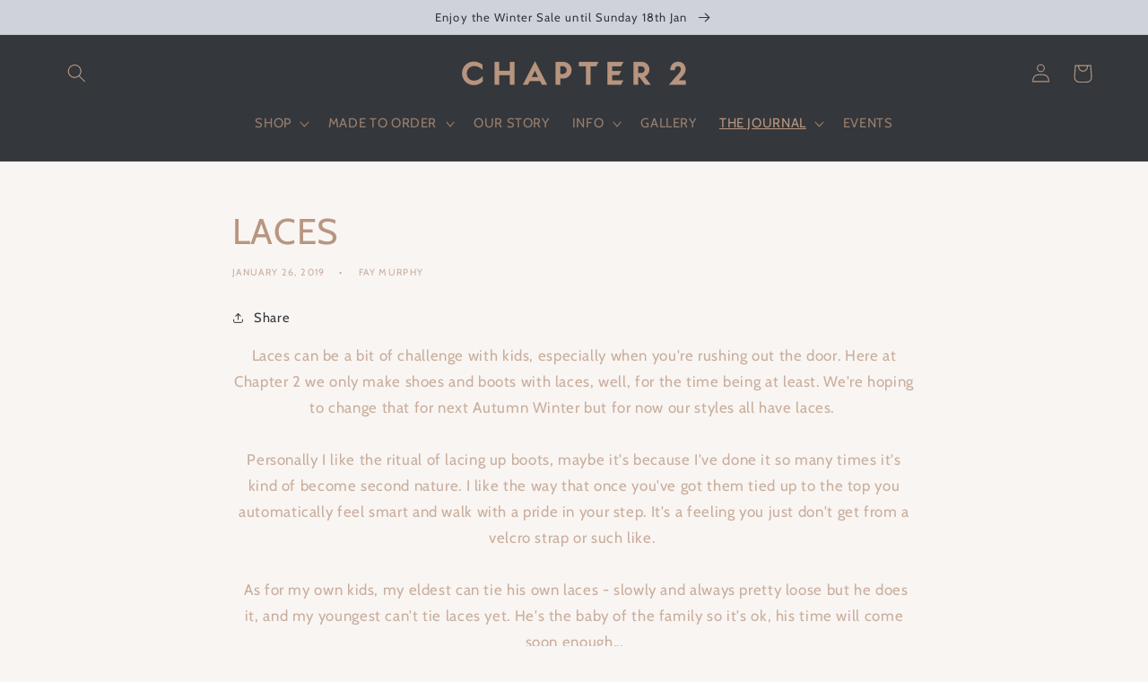

--- FILE ---
content_type: text/html; charset=utf-8
request_url: https://chapter2store.com/blogs/the-journal/laces
body_size: 24369
content:
<!doctype html>
<html class="no-js" lang="en">
<script>
  (function(w, d, t, h, s, n) {
    w.FlodeskObject = n;
    var fn = function() {
      (w[n].q = w[n].q || []).push(arguments);
    };
    w[n] = w[n] || fn;
    var f = d.getElementsByTagName(t)[0];
    var v = '?v=' + Math.floor(new Date().getTime() / (120 * 1000)) * 60;
    var sm = d.createElement(t);
    sm.async = true;
    sm.type = 'module';
    sm.src = h + s + '.mjs' + v;
    f.parentNode.insertBefore(sm, f);
    var sn = d.createElement(t);
    sn.async = true;
    sn.noModule = true;
    sn.src = h + s + '.js' + v;
    f.parentNode.insertBefore(sn, f);
  })(window, document, 'script', 'https://assets.flodesk.com', '/universal', 'fd');
</script>
<script>
  window.fd('form', {
    formId: '65a6f134e2502b22688188c7'
  });
</script>
<script>
  (function(w, d, t, h, s, n) {
    w.FlodeskObject = n;
    var fn = function() {
      (w[n].q = w[n].q || []).push(arguments);
    };
    w[n] = w[n] || fn;
    var f = d.getElementsByTagName(t)[0];
    var v = '?v=' + Math.floor(new Date().getTime() / (120 * 1000)) * 60;
    var sm = d.createElement(t);
    sm.async = true;
    sm.type = 'module';
    sm.src = h + s + '.mjs' + v;
    f.parentNode.insertBefore(sm, f);
    var sn = d.createElement(t);
    sn.async = true;
    sn.noModule = true;
    sn.src = h + s + '.js' + v;
    f.parentNode.insertBefore(sn, f);
  })(window, document, 'script', 'https://assets.flodesk.com', '/universal', 'fd');
</script>
  <head>
  <meta name="p:domain_verify" content="41c36b3f9d9b84b65ec31b0bb14c133b"/>
    <meta charset="utf-8">
    <meta http-equiv="X-UA-Compatible" content="IE=edge">
    <meta name="viewport" content="width=device-width,initial-scale=1">
    <meta name="theme-color" content="">
    <link rel="canonical" href="https://chapter2store.com/blogs/the-journal/laces">
    <link rel="preconnect" href="https://cdn.shopify.com" crossorigin><link rel="icon" type="image/png" href="//chapter2store.com/cdn/shop/files/favicon_black.png?crop=center&height=32&v=1743266398&width=32"><link rel="preconnect" href="https://fonts.shopifycdn.com" crossorigin><title>
      LACES
 &ndash; CHAPTER 2</title>

    
      <meta name="description" content="Laces can be a bit of challenge with kids, especially when you&#39;re rushing out the door. Here at Chapter 2 we only make shoes and boots with laces, well, for the time being at least. We&#39;re hoping to change that for next Autumn Winter but for now our styles all have laces.    Personally I like the ritual of lacing up boo">
    

    

<meta property="og:site_name" content="CHAPTER 2">
<meta property="og:url" content="https://chapter2store.com/blogs/the-journal/laces">
<meta property="og:title" content="LACES">
<meta property="og:type" content="article">
<meta property="og:description" content="Laces can be a bit of challenge with kids, especially when you&#39;re rushing out the door. Here at Chapter 2 we only make shoes and boots with laces, well, for the time being at least. We&#39;re hoping to change that for next Autumn Winter but for now our styles all have laces.    Personally I like the ritual of lacing up boo"><meta property="og:image" content="http://chapter2store.com/cdn/shop/files/Website_Logo-50mm.png?height=628&pad_color=f9f5f2&v=1662280519&width=1200">
  <meta property="og:image:secure_url" content="https://chapter2store.com/cdn/shop/files/Website_Logo-50mm.png?height=628&pad_color=f9f5f2&v=1662280519&width=1200">
  <meta property="og:image:width" content="1200">
  <meta property="og:image:height" content="628"><meta name="twitter:card" content="summary_large_image">
<meta name="twitter:title" content="LACES">
<meta name="twitter:description" content="Laces can be a bit of challenge with kids, especially when you&#39;re rushing out the door. Here at Chapter 2 we only make shoes and boots with laces, well, for the time being at least. We&#39;re hoping to change that for next Autumn Winter but for now our styles all have laces.    Personally I like the ritual of lacing up boo">


    <script src="//chapter2store.com/cdn/shop/t/13/assets/global.js?v=24850326154503943211662734780" defer="defer"></script>
    <script>window.performance && window.performance.mark && window.performance.mark('shopify.content_for_header.start');</script><meta id="shopify-digital-wallet" name="shopify-digital-wallet" content="/2637609/digital_wallets/dialog">
<meta name="shopify-checkout-api-token" content="ddfeda3dc6a273a8e49900e44c4fe1bd">
<meta id="in-context-paypal-metadata" data-shop-id="2637609" data-venmo-supported="false" data-environment="production" data-locale="en_US" data-paypal-v4="true" data-currency="GBP">
<link rel="alternate" type="application/atom+xml" title="Feed" href="/blogs/the-journal.atom" />
<script async="async" src="/checkouts/internal/preloads.js?locale=en-GB"></script>
<link rel="preconnect" href="https://shop.app" crossorigin="anonymous">
<script async="async" src="https://shop.app/checkouts/internal/preloads.js?locale=en-GB&shop_id=2637609" crossorigin="anonymous"></script>
<script id="apple-pay-shop-capabilities" type="application/json">{"shopId":2637609,"countryCode":"GB","currencyCode":"GBP","merchantCapabilities":["supports3DS"],"merchantId":"gid:\/\/shopify\/Shop\/2637609","merchantName":"CHAPTER 2","requiredBillingContactFields":["postalAddress","email","phone"],"requiredShippingContactFields":["postalAddress","email","phone"],"shippingType":"shipping","supportedNetworks":["visa","maestro","masterCard","amex","discover","elo"],"total":{"type":"pending","label":"CHAPTER 2","amount":"1.00"},"shopifyPaymentsEnabled":true,"supportsSubscriptions":true}</script>
<script id="shopify-features" type="application/json">{"accessToken":"ddfeda3dc6a273a8e49900e44c4fe1bd","betas":["rich-media-storefront-analytics"],"domain":"chapter2store.com","predictiveSearch":true,"shopId":2637609,"locale":"en"}</script>
<script>var Shopify = Shopify || {};
Shopify.shop = "chapter-2-kids.myshopify.com";
Shopify.locale = "en";
Shopify.currency = {"active":"GBP","rate":"1.0"};
Shopify.country = "GB";
Shopify.theme = {"name":"FINAL Dawn","id":121349603377,"schema_name":"Dawn","schema_version":"6.0.2","theme_store_id":887,"role":"main"};
Shopify.theme.handle = "null";
Shopify.theme.style = {"id":null,"handle":null};
Shopify.cdnHost = "chapter2store.com/cdn";
Shopify.routes = Shopify.routes || {};
Shopify.routes.root = "/";</script>
<script type="module">!function(o){(o.Shopify=o.Shopify||{}).modules=!0}(window);</script>
<script>!function(o){function n(){var o=[];function n(){o.push(Array.prototype.slice.apply(arguments))}return n.q=o,n}var t=o.Shopify=o.Shopify||{};t.loadFeatures=n(),t.autoloadFeatures=n()}(window);</script>
<script>
  window.ShopifyPay = window.ShopifyPay || {};
  window.ShopifyPay.apiHost = "shop.app\/pay";
  window.ShopifyPay.redirectState = null;
</script>
<script id="shop-js-analytics" type="application/json">{"pageType":"article"}</script>
<script defer="defer" async type="module" src="//chapter2store.com/cdn/shopifycloud/shop-js/modules/v2/client.init-shop-cart-sync_BdyHc3Nr.en.esm.js"></script>
<script defer="defer" async type="module" src="//chapter2store.com/cdn/shopifycloud/shop-js/modules/v2/chunk.common_Daul8nwZ.esm.js"></script>
<script type="module">
  await import("//chapter2store.com/cdn/shopifycloud/shop-js/modules/v2/client.init-shop-cart-sync_BdyHc3Nr.en.esm.js");
await import("//chapter2store.com/cdn/shopifycloud/shop-js/modules/v2/chunk.common_Daul8nwZ.esm.js");

  window.Shopify.SignInWithShop?.initShopCartSync?.({"fedCMEnabled":true,"windoidEnabled":true});

</script>
<script>
  window.Shopify = window.Shopify || {};
  if (!window.Shopify.featureAssets) window.Shopify.featureAssets = {};
  window.Shopify.featureAssets['shop-js'] = {"shop-cart-sync":["modules/v2/client.shop-cart-sync_QYOiDySF.en.esm.js","modules/v2/chunk.common_Daul8nwZ.esm.js"],"init-fed-cm":["modules/v2/client.init-fed-cm_DchLp9rc.en.esm.js","modules/v2/chunk.common_Daul8nwZ.esm.js"],"shop-button":["modules/v2/client.shop-button_OV7bAJc5.en.esm.js","modules/v2/chunk.common_Daul8nwZ.esm.js"],"init-windoid":["modules/v2/client.init-windoid_DwxFKQ8e.en.esm.js","modules/v2/chunk.common_Daul8nwZ.esm.js"],"shop-cash-offers":["modules/v2/client.shop-cash-offers_DWtL6Bq3.en.esm.js","modules/v2/chunk.common_Daul8nwZ.esm.js","modules/v2/chunk.modal_CQq8HTM6.esm.js"],"shop-toast-manager":["modules/v2/client.shop-toast-manager_CX9r1SjA.en.esm.js","modules/v2/chunk.common_Daul8nwZ.esm.js"],"init-shop-email-lookup-coordinator":["modules/v2/client.init-shop-email-lookup-coordinator_UhKnw74l.en.esm.js","modules/v2/chunk.common_Daul8nwZ.esm.js"],"pay-button":["modules/v2/client.pay-button_DzxNnLDY.en.esm.js","modules/v2/chunk.common_Daul8nwZ.esm.js"],"avatar":["modules/v2/client.avatar_BTnouDA3.en.esm.js"],"init-shop-cart-sync":["modules/v2/client.init-shop-cart-sync_BdyHc3Nr.en.esm.js","modules/v2/chunk.common_Daul8nwZ.esm.js"],"shop-login-button":["modules/v2/client.shop-login-button_D8B466_1.en.esm.js","modules/v2/chunk.common_Daul8nwZ.esm.js","modules/v2/chunk.modal_CQq8HTM6.esm.js"],"init-customer-accounts-sign-up":["modules/v2/client.init-customer-accounts-sign-up_C8fpPm4i.en.esm.js","modules/v2/client.shop-login-button_D8B466_1.en.esm.js","modules/v2/chunk.common_Daul8nwZ.esm.js","modules/v2/chunk.modal_CQq8HTM6.esm.js"],"init-shop-for-new-customer-accounts":["modules/v2/client.init-shop-for-new-customer-accounts_CVTO0Ztu.en.esm.js","modules/v2/client.shop-login-button_D8B466_1.en.esm.js","modules/v2/chunk.common_Daul8nwZ.esm.js","modules/v2/chunk.modal_CQq8HTM6.esm.js"],"init-customer-accounts":["modules/v2/client.init-customer-accounts_dRgKMfrE.en.esm.js","modules/v2/client.shop-login-button_D8B466_1.en.esm.js","modules/v2/chunk.common_Daul8nwZ.esm.js","modules/v2/chunk.modal_CQq8HTM6.esm.js"],"shop-follow-button":["modules/v2/client.shop-follow-button_CkZpjEct.en.esm.js","modules/v2/chunk.common_Daul8nwZ.esm.js","modules/v2/chunk.modal_CQq8HTM6.esm.js"],"lead-capture":["modules/v2/client.lead-capture_BntHBhfp.en.esm.js","modules/v2/chunk.common_Daul8nwZ.esm.js","modules/v2/chunk.modal_CQq8HTM6.esm.js"],"checkout-modal":["modules/v2/client.checkout-modal_CfxcYbTm.en.esm.js","modules/v2/chunk.common_Daul8nwZ.esm.js","modules/v2/chunk.modal_CQq8HTM6.esm.js"],"shop-login":["modules/v2/client.shop-login_Da4GZ2H6.en.esm.js","modules/v2/chunk.common_Daul8nwZ.esm.js","modules/v2/chunk.modal_CQq8HTM6.esm.js"],"payment-terms":["modules/v2/client.payment-terms_MV4M3zvL.en.esm.js","modules/v2/chunk.common_Daul8nwZ.esm.js","modules/v2/chunk.modal_CQq8HTM6.esm.js"]};
</script>
<script>(function() {
  var isLoaded = false;
  function asyncLoad() {
    if (isLoaded) return;
    isLoaded = true;
    var urls = ["https:\/\/cdn.nfcube.com\/46cf9620774a6cea24c597ab2f0553d0.js?shop=chapter-2-kids.myshopify.com","https:\/\/app.logoshowcase.co\/extension\/app.js?ls_version=1.0.5\u0026shop=chapter-2-kids.myshopify.com","https:\/\/cdn.hextom.com\/js\/quickannouncementbar.js?shop=chapter-2-kids.myshopify.com"];
    for (var i = 0; i < urls.length; i++) {
      var s = document.createElement('script');
      s.type = 'text/javascript';
      s.async = true;
      s.src = urls[i];
      var x = document.getElementsByTagName('script')[0];
      x.parentNode.insertBefore(s, x);
    }
  };
  if(window.attachEvent) {
    window.attachEvent('onload', asyncLoad);
  } else {
    window.addEventListener('load', asyncLoad, false);
  }
})();</script>
<script id="__st">var __st={"a":2637609,"offset":0,"reqid":"1846fdcb-6f00-421e-9844-82c8d0e67001-1768989558","pageurl":"chapter2store.com\/blogs\/the-journal\/laces","s":"articles-28679209009","u":"3da344966181","p":"article","rtyp":"article","rid":28679209009};</script>
<script>window.ShopifyPaypalV4VisibilityTracking = true;</script>
<script id="captcha-bootstrap">!function(){'use strict';const t='contact',e='account',n='new_comment',o=[[t,t],['blogs',n],['comments',n],[t,'customer']],c=[[e,'customer_login'],[e,'guest_login'],[e,'recover_customer_password'],[e,'create_customer']],r=t=>t.map((([t,e])=>`form[action*='/${t}']:not([data-nocaptcha='true']) input[name='form_type'][value='${e}']`)).join(','),a=t=>()=>t?[...document.querySelectorAll(t)].map((t=>t.form)):[];function s(){const t=[...o],e=r(t);return a(e)}const i='password',u='form_key',d=['recaptcha-v3-token','g-recaptcha-response','h-captcha-response',i],f=()=>{try{return window.sessionStorage}catch{return}},m='__shopify_v',_=t=>t.elements[u];function p(t,e,n=!1){try{const o=window.sessionStorage,c=JSON.parse(o.getItem(e)),{data:r}=function(t){const{data:e,action:n}=t;return t[m]||n?{data:e,action:n}:{data:t,action:n}}(c);for(const[e,n]of Object.entries(r))t.elements[e]&&(t.elements[e].value=n);n&&o.removeItem(e)}catch(o){console.error('form repopulation failed',{error:o})}}const l='form_type',E='cptcha';function T(t){t.dataset[E]=!0}const w=window,h=w.document,L='Shopify',v='ce_forms',y='captcha';let A=!1;((t,e)=>{const n=(g='f06e6c50-85a8-45c8-87d0-21a2b65856fe',I='https://cdn.shopify.com/shopifycloud/storefront-forms-hcaptcha/ce_storefront_forms_captcha_hcaptcha.v1.5.2.iife.js',D={infoText:'Protected by hCaptcha',privacyText:'Privacy',termsText:'Terms'},(t,e,n)=>{const o=w[L][v],c=o.bindForm;if(c)return c(t,g,e,D).then(n);var r;o.q.push([[t,g,e,D],n]),r=I,A||(h.body.append(Object.assign(h.createElement('script'),{id:'captcha-provider',async:!0,src:r})),A=!0)});var g,I,D;w[L]=w[L]||{},w[L][v]=w[L][v]||{},w[L][v].q=[],w[L][y]=w[L][y]||{},w[L][y].protect=function(t,e){n(t,void 0,e),T(t)},Object.freeze(w[L][y]),function(t,e,n,w,h,L){const[v,y,A,g]=function(t,e,n){const i=e?o:[],u=t?c:[],d=[...i,...u],f=r(d),m=r(i),_=r(d.filter((([t,e])=>n.includes(e))));return[a(f),a(m),a(_),s()]}(w,h,L),I=t=>{const e=t.target;return e instanceof HTMLFormElement?e:e&&e.form},D=t=>v().includes(t);t.addEventListener('submit',(t=>{const e=I(t);if(!e)return;const n=D(e)&&!e.dataset.hcaptchaBound&&!e.dataset.recaptchaBound,o=_(e),c=g().includes(e)&&(!o||!o.value);(n||c)&&t.preventDefault(),c&&!n&&(function(t){try{if(!f())return;!function(t){const e=f();if(!e)return;const n=_(t);if(!n)return;const o=n.value;o&&e.removeItem(o)}(t);const e=Array.from(Array(32),(()=>Math.random().toString(36)[2])).join('');!function(t,e){_(t)||t.append(Object.assign(document.createElement('input'),{type:'hidden',name:u})),t.elements[u].value=e}(t,e),function(t,e){const n=f();if(!n)return;const o=[...t.querySelectorAll(`input[type='${i}']`)].map((({name:t})=>t)),c=[...d,...o],r={};for(const[a,s]of new FormData(t).entries())c.includes(a)||(r[a]=s);n.setItem(e,JSON.stringify({[m]:1,action:t.action,data:r}))}(t,e)}catch(e){console.error('failed to persist form',e)}}(e),e.submit())}));const S=(t,e)=>{t&&!t.dataset[E]&&(n(t,e.some((e=>e===t))),T(t))};for(const o of['focusin','change'])t.addEventListener(o,(t=>{const e=I(t);D(e)&&S(e,y())}));const B=e.get('form_key'),M=e.get(l),P=B&&M;t.addEventListener('DOMContentLoaded',(()=>{const t=y();if(P)for(const e of t)e.elements[l].value===M&&p(e,B);[...new Set([...A(),...v().filter((t=>'true'===t.dataset.shopifyCaptcha))])].forEach((e=>S(e,t)))}))}(h,new URLSearchParams(w.location.search),n,t,e,['guest_login'])})(!0,!0)}();</script>
<script integrity="sha256-4kQ18oKyAcykRKYeNunJcIwy7WH5gtpwJnB7kiuLZ1E=" data-source-attribution="shopify.loadfeatures" defer="defer" src="//chapter2store.com/cdn/shopifycloud/storefront/assets/storefront/load_feature-a0a9edcb.js" crossorigin="anonymous"></script>
<script crossorigin="anonymous" defer="defer" src="//chapter2store.com/cdn/shopifycloud/storefront/assets/shopify_pay/storefront-65b4c6d7.js?v=20250812"></script>
<script data-source-attribution="shopify.dynamic_checkout.dynamic.init">var Shopify=Shopify||{};Shopify.PaymentButton=Shopify.PaymentButton||{isStorefrontPortableWallets:!0,init:function(){window.Shopify.PaymentButton.init=function(){};var t=document.createElement("script");t.src="https://chapter2store.com/cdn/shopifycloud/portable-wallets/latest/portable-wallets.en.js",t.type="module",document.head.appendChild(t)}};
</script>
<script data-source-attribution="shopify.dynamic_checkout.buyer_consent">
  function portableWalletsHideBuyerConsent(e){var t=document.getElementById("shopify-buyer-consent"),n=document.getElementById("shopify-subscription-policy-button");t&&n&&(t.classList.add("hidden"),t.setAttribute("aria-hidden","true"),n.removeEventListener("click",e))}function portableWalletsShowBuyerConsent(e){var t=document.getElementById("shopify-buyer-consent"),n=document.getElementById("shopify-subscription-policy-button");t&&n&&(t.classList.remove("hidden"),t.removeAttribute("aria-hidden"),n.addEventListener("click",e))}window.Shopify?.PaymentButton&&(window.Shopify.PaymentButton.hideBuyerConsent=portableWalletsHideBuyerConsent,window.Shopify.PaymentButton.showBuyerConsent=portableWalletsShowBuyerConsent);
</script>
<script data-source-attribution="shopify.dynamic_checkout.cart.bootstrap">document.addEventListener("DOMContentLoaded",(function(){function t(){return document.querySelector("shopify-accelerated-checkout-cart, shopify-accelerated-checkout")}if(t())Shopify.PaymentButton.init();else{new MutationObserver((function(e,n){t()&&(Shopify.PaymentButton.init(),n.disconnect())})).observe(document.body,{childList:!0,subtree:!0})}}));
</script>
<link id="shopify-accelerated-checkout-styles" rel="stylesheet" media="screen" href="https://chapter2store.com/cdn/shopifycloud/portable-wallets/latest/accelerated-checkout-backwards-compat.css" crossorigin="anonymous">
<style id="shopify-accelerated-checkout-cart">
        #shopify-buyer-consent {
  margin-top: 1em;
  display: inline-block;
  width: 100%;
}

#shopify-buyer-consent.hidden {
  display: none;
}

#shopify-subscription-policy-button {
  background: none;
  border: none;
  padding: 0;
  text-decoration: underline;
  font-size: inherit;
  cursor: pointer;
}

#shopify-subscription-policy-button::before {
  box-shadow: none;
}

      </style>
<script id="sections-script" data-sections="header,footer" defer="defer" src="//chapter2store.com/cdn/shop/t/13/compiled_assets/scripts.js?v=1964"></script>
<script>window.performance && window.performance.mark && window.performance.mark('shopify.content_for_header.end');</script>


    <style data-shopify>
      @font-face {
  font-family: Cabin;
  font-weight: 400;
  font-style: normal;
  font-display: swap;
  src: url("//chapter2store.com/cdn/fonts/cabin/cabin_n4.cefc6494a78f87584a6f312fea532919154f66fe.woff2") format("woff2"),
       url("//chapter2store.com/cdn/fonts/cabin/cabin_n4.8c16611b00f59d27f4b27ce4328dfe514ce77517.woff") format("woff");
}

      @font-face {
  font-family: Cabin;
  font-weight: 700;
  font-style: normal;
  font-display: swap;
  src: url("//chapter2store.com/cdn/fonts/cabin/cabin_n7.255204a342bfdbc9ae2017bd4e6a90f8dbb2f561.woff2") format("woff2"),
       url("//chapter2store.com/cdn/fonts/cabin/cabin_n7.e2afa22a0d0f4b64da3569c990897429d40ff5c0.woff") format("woff");
}

      @font-face {
  font-family: Cabin;
  font-weight: 400;
  font-style: italic;
  font-display: swap;
  src: url("//chapter2store.com/cdn/fonts/cabin/cabin_i4.d89c1b32b09ecbc46c12781fcf7b2085f17c0be9.woff2") format("woff2"),
       url("//chapter2store.com/cdn/fonts/cabin/cabin_i4.0a521b11d0b69adfc41e22a263eec7c02aecfe99.woff") format("woff");
}

      @font-face {
  font-family: Cabin;
  font-weight: 700;
  font-style: italic;
  font-display: swap;
  src: url("//chapter2store.com/cdn/fonts/cabin/cabin_i7.ef2404c08a493e7ccbc92d8c39adf683f40e1fb5.woff2") format("woff2"),
       url("//chapter2store.com/cdn/fonts/cabin/cabin_i7.480421791818000fc8a5d4134822321b5d7964f8.woff") format("woff");
}

      @font-face {
  font-family: Cabin;
  font-weight: 400;
  font-style: normal;
  font-display: swap;
  src: url("//chapter2store.com/cdn/fonts/cabin/cabin_n4.cefc6494a78f87584a6f312fea532919154f66fe.woff2") format("woff2"),
       url("//chapter2store.com/cdn/fonts/cabin/cabin_n4.8c16611b00f59d27f4b27ce4328dfe514ce77517.woff") format("woff");
}


      :root {
        --font-body-family: Cabin, sans-serif;
        --font-body-style: normal;
        --font-body-weight: 400;
        --font-body-weight-bold: 700;

        --font-heading-family: Cabin, sans-serif;
        --font-heading-style: normal;
        --font-heading-weight: 400;

        --font-body-scale: 1.05;
        --font-heading-scale: 0.9523809523809523;

        --color-base-text: 184, 150, 128;
        --color-shadow: 184, 150, 128;
        --color-base-background-1: 249, 245, 242;
        --color-base-background-2: 52, 55, 59;
        --color-base-solid-button-labels: 52, 55, 59;
        --color-base-outline-button-labels: 52, 55, 59;
        --color-base-accent-1: 167, 173, 187;
        --color-base-accent-2: 207, 210, 218;
        --payment-terms-background-color: #f9f5f2;

        --gradient-base-background-1: #f9f5f2;
        --gradient-base-background-2: #34373b;
        --gradient-base-accent-1: #a7adbb;
        --gradient-base-accent-2: #cfd2da;

        --media-padding: px;
        --media-border-opacity: 0.05;
        --media-border-width: 1px;
        --media-radius: 0px;
        --media-shadow-opacity: 0.0;
        --media-shadow-horizontal-offset: 0px;
        --media-shadow-vertical-offset: -20px;
        --media-shadow-blur-radius: 5px;
        --media-shadow-visible: 0;

        --page-width: 120rem;
        --page-width-margin: 0rem;

        --card-image-padding: 0.0rem;
        --card-corner-radius: 0.0rem;
        --card-text-alignment: left;
        --card-border-width: 0.0rem;
        --card-border-opacity: 0.1;
        --card-shadow-opacity: 0.0;
        --card-shadow-visible: 0;
        --card-shadow-horizontal-offset: 0.0rem;
        --card-shadow-vertical-offset: 0.4rem;
        --card-shadow-blur-radius: 0.5rem;

        --badge-corner-radius: 4.0rem;

        --popup-border-width: 1px;
        --popup-border-opacity: 0.1;
        --popup-corner-radius: 0px;
        --popup-shadow-opacity: 0.0;
        --popup-shadow-horizontal-offset: 0px;
        --popup-shadow-vertical-offset: 4px;
        --popup-shadow-blur-radius: 5px;

        --drawer-border-width: 1px;
        --drawer-border-opacity: 0.1;
        --drawer-shadow-opacity: 0.0;
        --drawer-shadow-horizontal-offset: 0px;
        --drawer-shadow-vertical-offset: 4px;
        --drawer-shadow-blur-radius: 5px;

        --spacing-sections-desktop: 0px;
        --spacing-sections-mobile: 0px;

        --grid-desktop-vertical-spacing: 8px;
        --grid-desktop-horizontal-spacing: 8px;
        --grid-mobile-vertical-spacing: 4px;
        --grid-mobile-horizontal-spacing: 4px;

        --text-boxes-border-opacity: 0.1;
        --text-boxes-border-width: 0px;
        --text-boxes-radius: 0px;
        --text-boxes-shadow-opacity: 0.0;
        --text-boxes-shadow-visible: 0;
        --text-boxes-shadow-horizontal-offset: 0px;
        --text-boxes-shadow-vertical-offset: 4px;
        --text-boxes-shadow-blur-radius: 5px;

        --buttons-radius: 0px;
        --buttons-radius-outset: 0px;
        --buttons-border-width: 1px;
        --buttons-border-opacity: 1.0;
        --buttons-shadow-opacity: 0.0;
        --buttons-shadow-visible: 0;
        --buttons-shadow-horizontal-offset: 0px;
        --buttons-shadow-vertical-offset: 4px;
        --buttons-shadow-blur-radius: 5px;
        --buttons-border-offset: 0px;

        --inputs-radius: 0px;
        --inputs-border-width: 1px;
        --inputs-border-opacity: 0.55;
        --inputs-shadow-opacity: 0.0;
        --inputs-shadow-horizontal-offset: 0px;
        --inputs-margin-offset: 0px;
        --inputs-shadow-vertical-offset: 4px;
        --inputs-shadow-blur-radius: 5px;
        --inputs-radius-outset: 0px;

        --variant-pills-radius: 40px;
        --variant-pills-border-width: 1px;
        --variant-pills-border-opacity: 0.55;
        --variant-pills-shadow-opacity: 0.0;
        --variant-pills-shadow-horizontal-offset: 0px;
        --variant-pills-shadow-vertical-offset: 4px;
        --variant-pills-shadow-blur-radius: 5px;
      }

      *,
      *::before,
      *::after {
        box-sizing: inherit;
      }

      html {
        box-sizing: border-box;
        font-size: calc(var(--font-body-scale) * 62.5%);
        height: 100%;
      }

      body {
        display: grid;
        grid-template-rows: auto auto 1fr auto;
        grid-template-columns: 100%;
        min-height: 100%;
        margin: 0;
        font-size: 1.5rem;
        letter-spacing: 0.06rem;
        line-height: calc(1 + 0.8 / var(--font-body-scale));
        font-family: var(--font-body-family);
        font-style: var(--font-body-style);
        font-weight: var(--font-body-weight);
      }

      @media screen and (min-width: 750px) {
        body {
          font-size: 1.6rem;
        }
      }
    </style>

    <link href="//chapter2store.com/cdn/shop/t/13/assets/base.css?v=77538705036647999491662734780" rel="stylesheet" type="text/css" media="all" />
<link rel="preload" as="font" href="//chapter2store.com/cdn/fonts/cabin/cabin_n4.cefc6494a78f87584a6f312fea532919154f66fe.woff2" type="font/woff2" crossorigin><link rel="preload" as="font" href="//chapter2store.com/cdn/fonts/cabin/cabin_n4.cefc6494a78f87584a6f312fea532919154f66fe.woff2" type="font/woff2" crossorigin><link rel="stylesheet" href="//chapter2store.com/cdn/shop/t/13/assets/component-predictive-search.css?v=165644661289088488651662734780" media="print" onload="this.media='all'"><script>document.documentElement.className = document.documentElement.className.replace('no-js', 'js');
    if (Shopify.designMode) {
      document.documentElement.classList.add('shopify-design-mode');
    }
    </script>
  <!-- BEGIN app block: shopify://apps/snap-price-design-icon/blocks/star_rating/1400a1ec-e3b3-417d-94e0-224e1cffc7c6 --><link rel='stylesheet' href='https://cdn.shopify.com/extensions/019bdf3a-128c-79b4-b7f9-6c84559d1188/snap-price-design-icon-250/assets/style.css'>
<link rel='stylesheet' href='https://cdn.shopify.com/extensions/019bdf3a-128c-79b4-b7f9-6c84559d1188/snap-price-design-icon-250/assets/animation.css'>
<link rel='stylesheet' href='https://cdn.shopify.com/extensions/019bdf3a-128c-79b4-b7f9-6c84559d1188/snap-price-design-icon-250/assets/ani-shaking-label.css'>
<link rel='stylesheet' href='https://cdn.shopify.com/extensions/019bdf3a-128c-79b4-b7f9-6c84559d1188/snap-price-design-icon-250/assets/ani-roll-out-label.css'>
<link rel='stylesheet' href='https://cdn.shopify.com/extensions/019bdf3a-128c-79b4-b7f9-6c84559d1188/snap-price-design-icon-250/assets/ani-roll-in-label.css'>
<link rel='stylesheet' href='https://cdn.shopify.com/extensions/019bdf3a-128c-79b4-b7f9-6c84559d1188/snap-price-design-icon-250/assets/ani-pulse-label.css'>
<link rel='stylesheet' href='https://cdn.shopify.com/extensions/019bdf3a-128c-79b4-b7f9-6c84559d1188/snap-price-design-icon-250/assets/ani-bounce-out-label.css'>
<link rel='stylesheet' href='https://cdn.shopify.com/extensions/019bdf3a-128c-79b4-b7f9-6c84559d1188/snap-price-design-icon-250/assets/ani-flash-label.css'>
<link rel='stylesheet' href='https://cdn.shopify.com/extensions/019bdf3a-128c-79b4-b7f9-6c84559d1188/snap-price-design-icon-250/assets/ani-bounce-in-label.css'>

<script>
    let currentProduct;
    const templateWizz = 'article';

    // product page
    if (templateWizz.includes('product')) {
      currentProduct = null

      
      currentProduct.collections = []
      
    }

    console.log(
      '%c Powered by WizzCommerce ',
      'background: linear-gradient(90deg, #FF5858, #00C9FF); color: white; font-weight: bold; padding: 8px 16px; border-radius: 20px; font-size: 16px;',
    );


    

    

    


    
    

    

    window.snapPrice = {
      currentLocale: 'en',
      template: templateWizz,
      currentProduct,
      customerTags: null,
      campaigns: [{"element":"\u003cdiv id=\"parent-label-hamsa\" tabindex=\"1\" class=\"none-05s tooltip-wrapper-hamsa\" style=\"z-index: 10; cursor: pointer; margin: 0px; padding: 0px; top: 0px; right: 0px; position: absolute; width: 162.5px; height: 162.5px;\"\u003e\u003ca href=\"\" target=\"_self\" rel=\"noopener noreferrer\" draggable=\"false\" tabindex=\"1\" style=\"pointer-events: none;\"\u003e\u003cdiv class=\"top-right-hamsa label4-hamsa\"\u003e\u003csvg xmlns=\"http:\/\/www.w3.org\/2000\/svg\" width=\"130\" height=\"130\" viewBox=\"0 0 130 130\" fill=\"none\" style=\"width: 130px; height: 130px; transform: scale(1.25, 1.25); transform-origin: left top;\"\u003e\u003cpath d=\"M0 130L-2.51017e-06 72.574L73.601 -3.2172e-06L130 -5.68248e-06L0 130Z\" fill=\"url(\u0026quot;#label4_label1_0_619580\u0026quot;)\"\u003e\u003c\/path\u003e\u003cdefs\u003e\u003clinearGradient id=\"label4_label1_0_619580\" x1=\"-2.84124e-06\" y1=\"65\" x2=\"130\" y2=\"65\" gradientUnits=\"userSpaceOnUse\"\u003e\u003cstop stop-color=\"#cfd2da\"\u003e\u003c\/stop\u003e\u003cstop offset=\"1\" stop-color=\"#cfd2da\"\u003e\u003c\/stop\u003e\u003c\/linearGradient\u003e\u003c\/defs\u003e\u003c\/svg\u003e\u003cp class=\"label-text-hamsa tooltip-wrapper-hamsa label-text-label4-hamsa text-top-right-label4-hamsa\" style=\"margin: 0px; padding: 0px; text-align: center; font-style: normal; color: rgb(50, 47, 42); font-size: 15px; width: 162.5px; display: inline-block; transform: translate(-50%, -50%) scaleX(-1) rotate(43deg); top: 65px; left: 65px;\"\u003eSAMPLE SALE\u003c\/p\u003e\u003c\/div\u003e\u003c\/a\u003e\u003c\/div\u003e","condition":{"displayOn":["product","collection","search"],"isShowOnMobile":true,"selected":["specific_products"],"selectedOptions":[{"title":"SAMPLE. LAPWING - NAVY. SIZE 39","id":"gid:\/\/shopify\/Product\/14886083494270","img":"https:\/\/cdn.shopify.com\/s\/files\/1\/0263\/7609\/files\/CHAPTER2SAMPLESALE-29.jpg?v=1735334313","totalVariants":1,"selectedVariants":1},{"title":"SAMPLE. LAPWING - NUDE. SIZE 40","id":"gid:\/\/shopify\/Product\/14887269171582","img":"https:\/\/cdn.shopify.com\/s\/files\/1\/0263\/7609\/files\/CHAPTER2SAMPLESALE-78.jpg?v=1735491831","totalVariants":1,"selectedVariants":1},{"title":"SAMPLE. WREN BOOT - BLACK. SIZE 39","id":"gid:\/\/shopify\/Product\/14886084968830","img":"https:\/\/cdn.shopify.com\/s\/files\/1\/0263\/7609\/files\/CHAPTER2SAMPLESALE-23.jpg?v=1735336004","totalVariants":1,"selectedVariants":1}],"selectedId":[{"id":"gid:\/\/shopify\/Product\/14886083494270","variants":[{"id":"gid:\/\/shopify\/ProductVariant\/54903083401598"}]},{"id":"gid:\/\/shopify\/Product\/14887269171582","variants":[{"id":"gid:\/\/shopify\/ProductVariant\/54905366118782"}]},{"id":"gid:\/\/shopify\/Product\/14886084968830","variants":[{"id":"gid:\/\/shopify\/ProductVariant\/54903087497598"}]}],"options":[{"title":"SAMPLE. LAPWING - NAVY. SIZE 39","id":"gid:\/\/shopify\/Product\/14886083494270","img":"https:\/\/cdn.shopify.com\/s\/files\/1\/0263\/7609\/files\/CHAPTER2SAMPLESALE-29.jpg?v=1735334313","totalVariants":1,"selectedVariants":1},{"title":"SAMPLE. LAPWING - NUDE. SIZE 40","id":"gid:\/\/shopify\/Product\/14887269171582","img":"https:\/\/cdn.shopify.com\/s\/files\/1\/0263\/7609\/files\/CHAPTER2SAMPLESALE-78.jpg?v=1735491831","totalVariants":1,"selectedVariants":1},{"title":"SAMPLE. WREN BOOT - BLACK. SIZE 39","id":"gid:\/\/shopify\/Product\/14886084968830","img":"https:\/\/cdn.shopify.com\/s\/files\/1\/0263\/7609\/files\/CHAPTER2SAMPLESALE-23.jpg?v=1735336004","totalVariants":1,"selectedVariants":1}],"checked":false,"value":"","suggestion":"","excludeSelected":[""],"variantsId":[],"productName":["sample-lapwing-navy-size-39","sample-lapwing-nude-size-40","sample-wren-boot-black-size-39"],"collectionName":["sample-sale"],"inventory":{"selected":["in-stock"],"quantity":"50"},"targetCustomer":{"selected":["all-customers"],"countries":[],"tags":[]}},"autoTrans":{"shopPublicLanguages":[{"name":"English","primary":true,"locale":"en"}],"visibility":false,"selected":[],"isSelectAll":false},"name":"Sample Sale","type":"price-label","content":"Black Friday promotions","schedule":{"monday":{"active":false,"allDay":false,"start":"2025-01-15T00:00:00.000Z","end":"2025-01-15T23:59:59.000Z"},"tuesday":{"active":false,"allDay":false,"start":"2025-01-15T00:00:00.000Z","end":"2025-01-15T23:59:59.000Z"},"wednesday":{"active":false,"allDay":false,"start":"2025-01-15T00:00:00.000Z","end":"2025-01-15T23:59:59.000Z"},"thursday":{"active":false,"allDay":false,"start":"2025-01-15T00:00:00.000Z","end":"2025-01-15T23:59:59.000Z"},"friday":{"active":false,"allDay":false,"start":"2025-01-15T00:00:00.000Z","end":"2025-01-15T23:59:59.000Z"},"saturday":{"active":false,"allDay":false,"start":"2025-01-15T00:00:00.000Z","end":"2025-01-15T23:59:59.000Z"},"sunday":{"active":false,"allDay":false,"start":"2025-01-15T00:00:00.000Z","end":"2025-01-15T23:59:59.000Z"},"id":"695d800fbf0bca21a01fe7f4","campaignId":"695d800fbf0bca21a01fe7f3","isSchedule":false,"hasEnd":false,"start":"2026-01-06T17:00:23.771Z","end":"2026-01-06T21:54:36.267Z","createdAt":"2026-01-06T21:35:11.477Z","updatedAt":"2026-01-06T21:54:36.750Z"},"isActive":true,"isOn":true,"id":"695d800fbf0bca21a01fe7f3","createdAt":"2026-01-06T21:35:11.477Z","isOverrideCents":false,"priceType":"regular","priority":1},{"element":"\u003cdiv id=\"parent-label-hamsa\" tabindex=\"1\" class=\"none-05s tooltip-wrapper-hamsa\" style=\"z-index: 10; cursor: pointer; margin: 0px; padding: 0px; top: 0px; right: 0px; position: absolute; width: 162.5px; height: 162.5px;\"\u003e\u003ca href=\"\" target=\"_self\" rel=\"noopener noreferrer\" draggable=\"false\" tabindex=\"1\" style=\"pointer-events: none;\"\u003e\u003cdiv class=\"top-right-hamsa label4-hamsa\"\u003e\u003csvg xmlns=\"http:\/\/www.w3.org\/2000\/svg\" width=\"130\" height=\"130\" viewBox=\"0 0 130 130\" fill=\"none\" style=\"width: 130px; height: 130px; transform: scale(1.25, 1.25); transform-origin: left top;\"\u003e\u003cpath d=\"M0 130L-2.51017e-06 72.574L73.601 -3.2172e-06L130 -5.68248e-06L0 130Z\" fill=\"url(\u0026quot;#label4_label1_0_137259\u0026quot;)\"\u003e\u003c\/path\u003e\u003cdefs\u003e\u003clinearGradient id=\"label4_label1_0_137259\" x1=\"-2.84124e-06\" y1=\"65\" x2=\"130\" y2=\"65\" gradientUnits=\"userSpaceOnUse\"\u003e\u003cstop stop-color=\"#b89680\"\u003e\u003c\/stop\u003e\u003cstop offset=\"1\" stop-color=\"#b89680\"\u003e\u003c\/stop\u003e\u003c\/linearGradient\u003e\u003c\/defs\u003e\u003c\/svg\u003e\u003cp class=\"label-text-hamsa tooltip-wrapper-hamsa label-text-label4-hamsa text-top-right-label4-hamsa\" style=\"margin: 0px; padding: 0px; text-align: center; font-style: normal; color: rgb(50, 47, 42); font-size: 15px; width: 162.5px; display: inline-block; transform: translate(-50%, -50%) scaleX(-1) rotate(43deg); top: 65px; left: 65px;\"\u003eARCHIVE SALE\u003c\/p\u003e\u003c\/div\u003e\u003c\/a\u003e\u003c\/div\u003e","condition":{"displayOn":["product","collection","search"],"isShowOnMobile":true,"selected":["specific_products"],"selectedOptions":[{"title":"* ARCHIVE SALE * LAPWING - NAVY. FINAL PAIR. SIZE 41","id":"gid:\/\/shopify\/Product\/6755956490289","img":"https:\/\/cdn.shopify.com\/s\/files\/1\/0263\/7609\/products\/LAPWING-NAVY-4.jpg?v=1668638780","totalVariants":6,"selectedVariants":6},{"title":"* ARCHIVE SALE * LAPWING - NUDE. SIZES 37, 39 \u0026 41","id":"gid:\/\/shopify\/Product\/6796835749937","img":"https:\/\/cdn.shopify.com\/s\/files\/1\/0263\/7609\/files\/LAPWING-NUDE4.jpg?v=1692109000","totalVariants":5,"selectedVariants":5},{"title":"* ARCHIVE SALE * LAPWING - WALNUT. sizes 38, 40 \u0026 41","id":"gid:\/\/shopify\/Product\/6754793357361","img":"https:\/\/cdn.shopify.com\/s\/files\/1\/0263\/7609\/products\/LAPWING-WALNUT-dark1.jpg?v=1668683721","totalVariants":6,"selectedVariants":6},{"title":"* ARCHIVE SALE * SWIFT - BLACK. FINAL PAIR SIZE 37","id":"gid:\/\/shopify\/Product\/6673160634417","img":"https:\/\/cdn.shopify.com\/s\/files\/1\/0263\/7609\/products\/SWIFT-BLACK-3.jpg?v=1663099488","totalVariants":2,"selectedVariants":2},{"title":"* ARCHIVE SALE * SWIFT - BORDEAUX. FINAL PAIR SIZE 41","id":"gid:\/\/shopify\/Product\/6673328537649","img":"https:\/\/cdn.shopify.com\/s\/files\/1\/0263\/7609\/products\/SWIFT-BORDEAUX-5_73a53441-4f97-45d3-a797-717052695016.jpg?v=1663102989","totalVariants":2,"selectedVariants":2},{"title":"* ARCHIVE SALE * SWIFT - FOX. SIZE 37 \u0026 42","id":"gid:\/\/shopify\/Product\/6673255596081","img":"https:\/\/cdn.shopify.com\/s\/files\/1\/0263\/7609\/products\/SWIFT-FOX-5.jpg?v=1663097758","totalVariants":2,"selectedVariants":2},{"title":"* ARCHIVE SALE * WREN BOOT - BLUSH","id":"gid:\/\/shopify\/Product\/6796835651633","img":"https:\/\/cdn.shopify.com\/s\/files\/1\/0263\/7609\/files\/WREN-BLUSH4.jpg?v=1692129284","totalVariants":5,"selectedVariants":5}],"selectedId":[{"id":"gid:\/\/shopify\/Product\/6755956490289","variants":[{"id":"gid:\/\/shopify\/ProductVariant\/39845839208497"},{"id":"gid:\/\/shopify\/ProductVariant\/39845839241265"},{"id":"gid:\/\/shopify\/ProductVariant\/39845839274033"},{"id":"gid:\/\/shopify\/ProductVariant\/39845839306801"},{"id":"gid:\/\/shopify\/ProductVariant\/39845839339569"},{"id":"gid:\/\/shopify\/ProductVariant\/39845839372337"}]},{"id":"gid:\/\/shopify\/Product\/6796835749937","variants":[{"id":"gid:\/\/shopify\/ProductVariant\/40003048538161"},{"id":"gid:\/\/shopify\/ProductVariant\/40003048570929"},{"id":"gid:\/\/shopify\/ProductVariant\/40003048603697"},{"id":"gid:\/\/shopify\/ProductVariant\/40003048636465"},{"id":"gid:\/\/shopify\/ProductVariant\/40003048669233"}]},{"id":"gid:\/\/shopify\/Product\/6754793357361","variants":[{"id":"gid:\/\/shopify\/ProductVariant\/39840113197105"},{"id":"gid:\/\/shopify\/ProductVariant\/39840113229873"},{"id":"gid:\/\/shopify\/ProductVariant\/39840113295409"},{"id":"gid:\/\/shopify\/ProductVariant\/39840113328177"},{"id":"gid:\/\/shopify\/ProductVariant\/39840113360945"},{"id":"gid:\/\/shopify\/ProductVariant\/39840113393713"}]},{"id":"gid:\/\/shopify\/Product\/6673160634417","variants":[{"id":"gid:\/\/shopify\/ProductVariant\/39572942815281"},{"id":"gid:\/\/shopify\/ProductVariant\/39572942979121"}]},{"id":"gid:\/\/shopify\/Product\/6673328537649","variants":[{"id":"gid:\/\/shopify\/ProductVariant\/39574002794545"},{"id":"gid:\/\/shopify\/ProductVariant\/39574002827313"}]},{"id":"gid:\/\/shopify\/Product\/6673255596081","variants":[{"id":"gid:\/\/shopify\/ProductVariant\/39573517467697"},{"id":"gid:\/\/shopify\/ProductVariant\/39573517631537"}]},{"id":"gid:\/\/shopify\/Product\/6796835651633","variants":[{"id":"gid:\/\/shopify\/ProductVariant\/40003046932529"},{"id":"gid:\/\/shopify\/ProductVariant\/40003046965297"},{"id":"gid:\/\/shopify\/ProductVariant\/40003046998065"},{"id":"gid:\/\/shopify\/ProductVariant\/40003047030833"},{"id":"gid:\/\/shopify\/ProductVariant\/40003047063601"}]}],"options":[{"title":"* ARCHIVE SALE * LAPWING - NAVY. FINAL PAIR. SIZE 41","id":"gid:\/\/shopify\/Product\/6755956490289","img":"https:\/\/cdn.shopify.com\/s\/files\/1\/0263\/7609\/products\/LAPWING-NAVY-4.jpg?v=1668638780","totalVariants":6,"selectedVariants":6},{"title":"* ARCHIVE SALE * LAPWING - NUDE. SIZES 37, 39 \u0026 41","id":"gid:\/\/shopify\/Product\/6796835749937","img":"https:\/\/cdn.shopify.com\/s\/files\/1\/0263\/7609\/files\/LAPWING-NUDE4.jpg?v=1692109000","totalVariants":5,"selectedVariants":5},{"title":"* ARCHIVE SALE * LAPWING - WALNUT. sizes 38, 40 \u0026 41","id":"gid:\/\/shopify\/Product\/6754793357361","img":"https:\/\/cdn.shopify.com\/s\/files\/1\/0263\/7609\/products\/LAPWING-WALNUT-dark1.jpg?v=1668683721","totalVariants":6,"selectedVariants":6},{"title":"* ARCHIVE SALE * SWIFT - BLACK. FINAL PAIR SIZE 37","id":"gid:\/\/shopify\/Product\/6673160634417","img":"https:\/\/cdn.shopify.com\/s\/files\/1\/0263\/7609\/products\/SWIFT-BLACK-3.jpg?v=1663099488","totalVariants":2,"selectedVariants":2},{"title":"* ARCHIVE SALE * SWIFT - BORDEAUX. FINAL PAIR SIZE 41","id":"gid:\/\/shopify\/Product\/6673328537649","img":"https:\/\/cdn.shopify.com\/s\/files\/1\/0263\/7609\/products\/SWIFT-BORDEAUX-5_73a53441-4f97-45d3-a797-717052695016.jpg?v=1663102989","totalVariants":2,"selectedVariants":2},{"title":"* ARCHIVE SALE * SWIFT - FOX. SIZE 37 \u0026 42","id":"gid:\/\/shopify\/Product\/6673255596081","img":"https:\/\/cdn.shopify.com\/s\/files\/1\/0263\/7609\/products\/SWIFT-FOX-5.jpg?v=1663097758","totalVariants":2,"selectedVariants":2},{"title":"* ARCHIVE SALE * WREN BOOT - BLUSH","id":"gid:\/\/shopify\/Product\/6796835651633","img":"https:\/\/cdn.shopify.com\/s\/files\/1\/0263\/7609\/files\/WREN-BLUSH4.jpg?v=1692129284","totalVariants":5,"selectedVariants":5}],"checked":false,"value":"","suggestion":"","excludeSelected":[""],"variantsId":[],"productName":["lapwing-navy","lapwing-boot-nude","lapwing-walnut","swift-black","swift-bordeaux","swift-fox","wren-boot-blush"],"collectionName":["sample-sale"],"inventory":{"selected":["in-stock"],"quantity":"50"},"targetCustomer":{"selected":["all-customers"],"countries":[],"tags":[]}},"autoTrans":{"shopPublicLanguages":[{"name":"English","primary":true,"locale":"en"}],"visibility":false,"selected":[],"isSelectAll":false},"name":"Archive Sale","type":"price-label","content":"Black Friday promotions","schedule":{"monday":{"active":false,"allDay":false,"start":"2025-01-15T00:00:00.000Z","end":"2025-01-15T23:59:59.000Z"},"tuesday":{"active":false,"allDay":false,"start":"2025-01-15T00:00:00.000Z","end":"2025-01-15T23:59:59.000Z"},"wednesday":{"active":false,"allDay":false,"start":"2025-01-15T00:00:00.000Z","end":"2025-01-15T23:59:59.000Z"},"thursday":{"active":false,"allDay":false,"start":"2025-01-15T00:00:00.000Z","end":"2025-01-15T23:59:59.000Z"},"friday":{"active":false,"allDay":false,"start":"2025-01-15T00:00:00.000Z","end":"2025-01-15T23:59:59.000Z"},"saturday":{"active":false,"allDay":false,"start":"2025-01-15T00:00:00.000Z","end":"2025-01-15T23:59:59.000Z"},"sunday":{"active":false,"allDay":false,"start":"2025-01-15T00:00:00.000Z","end":"2025-01-15T23:59:59.000Z"},"id":"69594c6ebf0bca21a01fe6e4","campaignId":"69594c6ebf0bca21a01fe6e3","isSchedule":false,"hasEnd":false,"start":"2026-01-03T17:00:23.771Z","end":"2026-01-06T21:55:30.665Z","createdAt":"2026-01-03T17:05:50.584Z","updatedAt":"2026-01-06T21:55:30.986Z"},"isActive":true,"isOn":true,"id":"69594c6ebf0bca21a01fe6e3","createdAt":"2026-01-03T17:05:50.584Z","isOverrideCents":false,"priceType":"discount","priority":1}],
      moneyFormat: '&pound;{{amount}}',
      moneyWithCurrencyFormat: '&pound;{{amount}}',
      customCss: null,
      storefrontAccessToken: null,
      customSelectors: {
        productCard: "",
        price: "",
        productInfo: ""
      }
    };
</script>

<script defer src='https://cdn.shopify.com/extensions/019bdf3a-128c-79b4-b7f9-6c84559d1188/snap-price-design-icon-250/assets/app.js'></script>


<!-- END app block --><link href="https://monorail-edge.shopifysvc.com" rel="dns-prefetch">
<script>(function(){if ("sendBeacon" in navigator && "performance" in window) {try {var session_token_from_headers = performance.getEntriesByType('navigation')[0].serverTiming.find(x => x.name == '_s').description;} catch {var session_token_from_headers = undefined;}var session_cookie_matches = document.cookie.match(/_shopify_s=([^;]*)/);var session_token_from_cookie = session_cookie_matches && session_cookie_matches.length === 2 ? session_cookie_matches[1] : "";var session_token = session_token_from_headers || session_token_from_cookie || "";function handle_abandonment_event(e) {var entries = performance.getEntries().filter(function(entry) {return /monorail-edge.shopifysvc.com/.test(entry.name);});if (!window.abandonment_tracked && entries.length === 0) {window.abandonment_tracked = true;var currentMs = Date.now();var navigation_start = performance.timing.navigationStart;var payload = {shop_id: 2637609,url: window.location.href,navigation_start,duration: currentMs - navigation_start,session_token,page_type: "article"};window.navigator.sendBeacon("https://monorail-edge.shopifysvc.com/v1/produce", JSON.stringify({schema_id: "online_store_buyer_site_abandonment/1.1",payload: payload,metadata: {event_created_at_ms: currentMs,event_sent_at_ms: currentMs}}));}}window.addEventListener('pagehide', handle_abandonment_event);}}());</script>
<script id="web-pixels-manager-setup">(function e(e,d,r,n,o){if(void 0===o&&(o={}),!Boolean(null===(a=null===(i=window.Shopify)||void 0===i?void 0:i.analytics)||void 0===a?void 0:a.replayQueue)){var i,a;window.Shopify=window.Shopify||{};var t=window.Shopify;t.analytics=t.analytics||{};var s=t.analytics;s.replayQueue=[],s.publish=function(e,d,r){return s.replayQueue.push([e,d,r]),!0};try{self.performance.mark("wpm:start")}catch(e){}var l=function(){var e={modern:/Edge?\/(1{2}[4-9]|1[2-9]\d|[2-9]\d{2}|\d{4,})\.\d+(\.\d+|)|Firefox\/(1{2}[4-9]|1[2-9]\d|[2-9]\d{2}|\d{4,})\.\d+(\.\d+|)|Chrom(ium|e)\/(9{2}|\d{3,})\.\d+(\.\d+|)|(Maci|X1{2}).+ Version\/(15\.\d+|(1[6-9]|[2-9]\d|\d{3,})\.\d+)([,.]\d+|)( \(\w+\)|)( Mobile\/\w+|) Safari\/|Chrome.+OPR\/(9{2}|\d{3,})\.\d+\.\d+|(CPU[ +]OS|iPhone[ +]OS|CPU[ +]iPhone|CPU IPhone OS|CPU iPad OS)[ +]+(15[._]\d+|(1[6-9]|[2-9]\d|\d{3,})[._]\d+)([._]\d+|)|Android:?[ /-](13[3-9]|1[4-9]\d|[2-9]\d{2}|\d{4,})(\.\d+|)(\.\d+|)|Android.+Firefox\/(13[5-9]|1[4-9]\d|[2-9]\d{2}|\d{4,})\.\d+(\.\d+|)|Android.+Chrom(ium|e)\/(13[3-9]|1[4-9]\d|[2-9]\d{2}|\d{4,})\.\d+(\.\d+|)|SamsungBrowser\/([2-9]\d|\d{3,})\.\d+/,legacy:/Edge?\/(1[6-9]|[2-9]\d|\d{3,})\.\d+(\.\d+|)|Firefox\/(5[4-9]|[6-9]\d|\d{3,})\.\d+(\.\d+|)|Chrom(ium|e)\/(5[1-9]|[6-9]\d|\d{3,})\.\d+(\.\d+|)([\d.]+$|.*Safari\/(?![\d.]+ Edge\/[\d.]+$))|(Maci|X1{2}).+ Version\/(10\.\d+|(1[1-9]|[2-9]\d|\d{3,})\.\d+)([,.]\d+|)( \(\w+\)|)( Mobile\/\w+|) Safari\/|Chrome.+OPR\/(3[89]|[4-9]\d|\d{3,})\.\d+\.\d+|(CPU[ +]OS|iPhone[ +]OS|CPU[ +]iPhone|CPU IPhone OS|CPU iPad OS)[ +]+(10[._]\d+|(1[1-9]|[2-9]\d|\d{3,})[._]\d+)([._]\d+|)|Android:?[ /-](13[3-9]|1[4-9]\d|[2-9]\d{2}|\d{4,})(\.\d+|)(\.\d+|)|Mobile Safari.+OPR\/([89]\d|\d{3,})\.\d+\.\d+|Android.+Firefox\/(13[5-9]|1[4-9]\d|[2-9]\d{2}|\d{4,})\.\d+(\.\d+|)|Android.+Chrom(ium|e)\/(13[3-9]|1[4-9]\d|[2-9]\d{2}|\d{4,})\.\d+(\.\d+|)|Android.+(UC? ?Browser|UCWEB|U3)[ /]?(15\.([5-9]|\d{2,})|(1[6-9]|[2-9]\d|\d{3,})\.\d+)\.\d+|SamsungBrowser\/(5\.\d+|([6-9]|\d{2,})\.\d+)|Android.+MQ{2}Browser\/(14(\.(9|\d{2,})|)|(1[5-9]|[2-9]\d|\d{3,})(\.\d+|))(\.\d+|)|K[Aa][Ii]OS\/(3\.\d+|([4-9]|\d{2,})\.\d+)(\.\d+|)/},d=e.modern,r=e.legacy,n=navigator.userAgent;return n.match(d)?"modern":n.match(r)?"legacy":"unknown"}(),u="modern"===l?"modern":"legacy",c=(null!=n?n:{modern:"",legacy:""})[u],f=function(e){return[e.baseUrl,"/wpm","/b",e.hashVersion,"modern"===e.buildTarget?"m":"l",".js"].join("")}({baseUrl:d,hashVersion:r,buildTarget:u}),m=function(e){var d=e.version,r=e.bundleTarget,n=e.surface,o=e.pageUrl,i=e.monorailEndpoint;return{emit:function(e){var a=e.status,t=e.errorMsg,s=(new Date).getTime(),l=JSON.stringify({metadata:{event_sent_at_ms:s},events:[{schema_id:"web_pixels_manager_load/3.1",payload:{version:d,bundle_target:r,page_url:o,status:a,surface:n,error_msg:t},metadata:{event_created_at_ms:s}}]});if(!i)return console&&console.warn&&console.warn("[Web Pixels Manager] No Monorail endpoint provided, skipping logging."),!1;try{return self.navigator.sendBeacon.bind(self.navigator)(i,l)}catch(e){}var u=new XMLHttpRequest;try{return u.open("POST",i,!0),u.setRequestHeader("Content-Type","text/plain"),u.send(l),!0}catch(e){return console&&console.warn&&console.warn("[Web Pixels Manager] Got an unhandled error while logging to Monorail."),!1}}}}({version:r,bundleTarget:l,surface:e.surface,pageUrl:self.location.href,monorailEndpoint:e.monorailEndpoint});try{o.browserTarget=l,function(e){var d=e.src,r=e.async,n=void 0===r||r,o=e.onload,i=e.onerror,a=e.sri,t=e.scriptDataAttributes,s=void 0===t?{}:t,l=document.createElement("script"),u=document.querySelector("head"),c=document.querySelector("body");if(l.async=n,l.src=d,a&&(l.integrity=a,l.crossOrigin="anonymous"),s)for(var f in s)if(Object.prototype.hasOwnProperty.call(s,f))try{l.dataset[f]=s[f]}catch(e){}if(o&&l.addEventListener("load",o),i&&l.addEventListener("error",i),u)u.appendChild(l);else{if(!c)throw new Error("Did not find a head or body element to append the script");c.appendChild(l)}}({src:f,async:!0,onload:function(){if(!function(){var e,d;return Boolean(null===(d=null===(e=window.Shopify)||void 0===e?void 0:e.analytics)||void 0===d?void 0:d.initialized)}()){var d=window.webPixelsManager.init(e)||void 0;if(d){var r=window.Shopify.analytics;r.replayQueue.forEach((function(e){var r=e[0],n=e[1],o=e[2];d.publishCustomEvent(r,n,o)})),r.replayQueue=[],r.publish=d.publishCustomEvent,r.visitor=d.visitor,r.initialized=!0}}},onerror:function(){return m.emit({status:"failed",errorMsg:"".concat(f," has failed to load")})},sri:function(e){var d=/^sha384-[A-Za-z0-9+/=]+$/;return"string"==typeof e&&d.test(e)}(c)?c:"",scriptDataAttributes:o}),m.emit({status:"loading"})}catch(e){m.emit({status:"failed",errorMsg:(null==e?void 0:e.message)||"Unknown error"})}}})({shopId: 2637609,storefrontBaseUrl: "https://chapter2store.com",extensionsBaseUrl: "https://extensions.shopifycdn.com/cdn/shopifycloud/web-pixels-manager",monorailEndpoint: "https://monorail-edge.shopifysvc.com/unstable/produce_batch",surface: "storefront-renderer",enabledBetaFlags: ["2dca8a86"],webPixelsConfigList: [{"id":"23298097","configuration":"{\"tagID\":\"2613545187774\"}","eventPayloadVersion":"v1","runtimeContext":"STRICT","scriptVersion":"18031546ee651571ed29edbe71a3550b","type":"APP","apiClientId":3009811,"privacyPurposes":["ANALYTICS","MARKETING","SALE_OF_DATA"],"dataSharingAdjustments":{"protectedCustomerApprovalScopes":["read_customer_address","read_customer_email","read_customer_name","read_customer_personal_data","read_customer_phone"]}},{"id":"shopify-app-pixel","configuration":"{}","eventPayloadVersion":"v1","runtimeContext":"STRICT","scriptVersion":"0450","apiClientId":"shopify-pixel","type":"APP","privacyPurposes":["ANALYTICS","MARKETING"]},{"id":"shopify-custom-pixel","eventPayloadVersion":"v1","runtimeContext":"LAX","scriptVersion":"0450","apiClientId":"shopify-pixel","type":"CUSTOM","privacyPurposes":["ANALYTICS","MARKETING"]}],isMerchantRequest: false,initData: {"shop":{"name":"CHAPTER 2","paymentSettings":{"currencyCode":"GBP"},"myshopifyDomain":"chapter-2-kids.myshopify.com","countryCode":"GB","storefrontUrl":"https:\/\/chapter2store.com"},"customer":null,"cart":null,"checkout":null,"productVariants":[],"purchasingCompany":null},},"https://chapter2store.com/cdn","fcfee988w5aeb613cpc8e4bc33m6693e112",{"modern":"","legacy":""},{"shopId":"2637609","storefrontBaseUrl":"https:\/\/chapter2store.com","extensionBaseUrl":"https:\/\/extensions.shopifycdn.com\/cdn\/shopifycloud\/web-pixels-manager","surface":"storefront-renderer","enabledBetaFlags":"[\"2dca8a86\"]","isMerchantRequest":"false","hashVersion":"fcfee988w5aeb613cpc8e4bc33m6693e112","publish":"custom","events":"[[\"page_viewed\",{}]]"});</script><script>
  window.ShopifyAnalytics = window.ShopifyAnalytics || {};
  window.ShopifyAnalytics.meta = window.ShopifyAnalytics.meta || {};
  window.ShopifyAnalytics.meta.currency = 'GBP';
  var meta = {"page":{"pageType":"article","resourceType":"article","resourceId":28679209009,"requestId":"1846fdcb-6f00-421e-9844-82c8d0e67001-1768989558"}};
  for (var attr in meta) {
    window.ShopifyAnalytics.meta[attr] = meta[attr];
  }
</script>
<script class="analytics">
  (function () {
    var customDocumentWrite = function(content) {
      var jquery = null;

      if (window.jQuery) {
        jquery = window.jQuery;
      } else if (window.Checkout && window.Checkout.$) {
        jquery = window.Checkout.$;
      }

      if (jquery) {
        jquery('body').append(content);
      }
    };

    var hasLoggedConversion = function(token) {
      if (token) {
        return document.cookie.indexOf('loggedConversion=' + token) !== -1;
      }
      return false;
    }

    var setCookieIfConversion = function(token) {
      if (token) {
        var twoMonthsFromNow = new Date(Date.now());
        twoMonthsFromNow.setMonth(twoMonthsFromNow.getMonth() + 2);

        document.cookie = 'loggedConversion=' + token + '; expires=' + twoMonthsFromNow;
      }
    }

    var trekkie = window.ShopifyAnalytics.lib = window.trekkie = window.trekkie || [];
    if (trekkie.integrations) {
      return;
    }
    trekkie.methods = [
      'identify',
      'page',
      'ready',
      'track',
      'trackForm',
      'trackLink'
    ];
    trekkie.factory = function(method) {
      return function() {
        var args = Array.prototype.slice.call(arguments);
        args.unshift(method);
        trekkie.push(args);
        return trekkie;
      };
    };
    for (var i = 0; i < trekkie.methods.length; i++) {
      var key = trekkie.methods[i];
      trekkie[key] = trekkie.factory(key);
    }
    trekkie.load = function(config) {
      trekkie.config = config || {};
      trekkie.config.initialDocumentCookie = document.cookie;
      var first = document.getElementsByTagName('script')[0];
      var script = document.createElement('script');
      script.type = 'text/javascript';
      script.onerror = function(e) {
        var scriptFallback = document.createElement('script');
        scriptFallback.type = 'text/javascript';
        scriptFallback.onerror = function(error) {
                var Monorail = {
      produce: function produce(monorailDomain, schemaId, payload) {
        var currentMs = new Date().getTime();
        var event = {
          schema_id: schemaId,
          payload: payload,
          metadata: {
            event_created_at_ms: currentMs,
            event_sent_at_ms: currentMs
          }
        };
        return Monorail.sendRequest("https://" + monorailDomain + "/v1/produce", JSON.stringify(event));
      },
      sendRequest: function sendRequest(endpointUrl, payload) {
        // Try the sendBeacon API
        if (window && window.navigator && typeof window.navigator.sendBeacon === 'function' && typeof window.Blob === 'function' && !Monorail.isIos12()) {
          var blobData = new window.Blob([payload], {
            type: 'text/plain'
          });

          if (window.navigator.sendBeacon(endpointUrl, blobData)) {
            return true;
          } // sendBeacon was not successful

        } // XHR beacon

        var xhr = new XMLHttpRequest();

        try {
          xhr.open('POST', endpointUrl);
          xhr.setRequestHeader('Content-Type', 'text/plain');
          xhr.send(payload);
        } catch (e) {
          console.log(e);
        }

        return false;
      },
      isIos12: function isIos12() {
        return window.navigator.userAgent.lastIndexOf('iPhone; CPU iPhone OS 12_') !== -1 || window.navigator.userAgent.lastIndexOf('iPad; CPU OS 12_') !== -1;
      }
    };
    Monorail.produce('monorail-edge.shopifysvc.com',
      'trekkie_storefront_load_errors/1.1',
      {shop_id: 2637609,
      theme_id: 121349603377,
      app_name: "storefront",
      context_url: window.location.href,
      source_url: "//chapter2store.com/cdn/s/trekkie.storefront.cd680fe47e6c39ca5d5df5f0a32d569bc48c0f27.min.js"});

        };
        scriptFallback.async = true;
        scriptFallback.src = '//chapter2store.com/cdn/s/trekkie.storefront.cd680fe47e6c39ca5d5df5f0a32d569bc48c0f27.min.js';
        first.parentNode.insertBefore(scriptFallback, first);
      };
      script.async = true;
      script.src = '//chapter2store.com/cdn/s/trekkie.storefront.cd680fe47e6c39ca5d5df5f0a32d569bc48c0f27.min.js';
      first.parentNode.insertBefore(script, first);
    };
    trekkie.load(
      {"Trekkie":{"appName":"storefront","development":false,"defaultAttributes":{"shopId":2637609,"isMerchantRequest":null,"themeId":121349603377,"themeCityHash":"7054199350636947633","contentLanguage":"en","currency":"GBP","eventMetadataId":"e8c0394c-26dc-48f3-a8ab-0a1d04e2f943"},"isServerSideCookieWritingEnabled":true,"monorailRegion":"shop_domain","enabledBetaFlags":["65f19447"]},"Session Attribution":{},"S2S":{"facebookCapiEnabled":true,"source":"trekkie-storefront-renderer","apiClientId":580111}}
    );

    var loaded = false;
    trekkie.ready(function() {
      if (loaded) return;
      loaded = true;

      window.ShopifyAnalytics.lib = window.trekkie;

      var originalDocumentWrite = document.write;
      document.write = customDocumentWrite;
      try { window.ShopifyAnalytics.merchantGoogleAnalytics.call(this); } catch(error) {};
      document.write = originalDocumentWrite;

      window.ShopifyAnalytics.lib.page(null,{"pageType":"article","resourceType":"article","resourceId":28679209009,"requestId":"1846fdcb-6f00-421e-9844-82c8d0e67001-1768989558","shopifyEmitted":true});

      var match = window.location.pathname.match(/checkouts\/(.+)\/(thank_you|post_purchase)/)
      var token = match? match[1]: undefined;
      if (!hasLoggedConversion(token)) {
        setCookieIfConversion(token);
        
      }
    });


        var eventsListenerScript = document.createElement('script');
        eventsListenerScript.async = true;
        eventsListenerScript.src = "//chapter2store.com/cdn/shopifycloud/storefront/assets/shop_events_listener-3da45d37.js";
        document.getElementsByTagName('head')[0].appendChild(eventsListenerScript);

})();</script>
<script
  defer
  src="https://chapter2store.com/cdn/shopifycloud/perf-kit/shopify-perf-kit-3.0.4.min.js"
  data-application="storefront-renderer"
  data-shop-id="2637609"
  data-render-region="gcp-us-east1"
  data-page-type="article"
  data-theme-instance-id="121349603377"
  data-theme-name="Dawn"
  data-theme-version="6.0.2"
  data-monorail-region="shop_domain"
  data-resource-timing-sampling-rate="10"
  data-shs="true"
  data-shs-beacon="true"
  data-shs-export-with-fetch="true"
  data-shs-logs-sample-rate="1"
  data-shs-beacon-endpoint="https://chapter2store.com/api/collect"
></script>
</head>

  <body class="gradient">
    <a class="skip-to-content-link button visually-hidden" href="#MainContent">
      Skip to content
    </a><div id="shopify-section-announcement-bar" class="shopify-section"><div class="announcement-bar color-accent-2 gradient" role="region" aria-label="Announcement" ><a href="/collections/summer-sale" class="announcement-bar__link link link--text focus-inset animate-arrow"><p class="announcement-bar__message h5">
                Enjoy the Winter Sale until Sunday 18th Jan
<svg viewBox="0 0 14 10" fill="none" aria-hidden="true" focusable="false" role="presentation" class="icon icon-arrow" xmlns="http://www.w3.org/2000/svg">
  <path fill-rule="evenodd" clip-rule="evenodd" d="M8.537.808a.5.5 0 01.817-.162l4 4a.5.5 0 010 .708l-4 4a.5.5 0 11-.708-.708L11.793 5.5H1a.5.5 0 010-1h10.793L8.646 1.354a.5.5 0 01-.109-.546z" fill="currentColor">
</svg>

</p></a></div>
</div>
    <div id="shopify-section-header" class="shopify-section section-header"><link rel="stylesheet" href="//chapter2store.com/cdn/shop/t/13/assets/component-list-menu.css?v=151968516119678728991662734780" media="print" onload="this.media='all'">
<link rel="stylesheet" href="//chapter2store.com/cdn/shop/t/13/assets/component-search.css?v=96455689198851321781662734780" media="print" onload="this.media='all'">
<link rel="stylesheet" href="//chapter2store.com/cdn/shop/t/13/assets/component-menu-drawer.css?v=182311192829367774911662734780" media="print" onload="this.media='all'">
<link rel="stylesheet" href="//chapter2store.com/cdn/shop/t/13/assets/component-cart-notification.css?v=119852831333870967341662734780" media="print" onload="this.media='all'">
<link rel="stylesheet" href="//chapter2store.com/cdn/shop/t/13/assets/component-cart-items.css?v=23917223812499722491662734780" media="print" onload="this.media='all'"><link rel="stylesheet" href="//chapter2store.com/cdn/shop/t/13/assets/component-price.css?v=112673864592427438181662734780" media="print" onload="this.media='all'">
  <link rel="stylesheet" href="//chapter2store.com/cdn/shop/t/13/assets/component-loading-overlay.css?v=167310470843593579841662734780" media="print" onload="this.media='all'"><noscript><link href="//chapter2store.com/cdn/shop/t/13/assets/component-list-menu.css?v=151968516119678728991662734780" rel="stylesheet" type="text/css" media="all" /></noscript>
<noscript><link href="//chapter2store.com/cdn/shop/t/13/assets/component-search.css?v=96455689198851321781662734780" rel="stylesheet" type="text/css" media="all" /></noscript>
<noscript><link href="//chapter2store.com/cdn/shop/t/13/assets/component-menu-drawer.css?v=182311192829367774911662734780" rel="stylesheet" type="text/css" media="all" /></noscript>
<noscript><link href="//chapter2store.com/cdn/shop/t/13/assets/component-cart-notification.css?v=119852831333870967341662734780" rel="stylesheet" type="text/css" media="all" /></noscript>
<noscript><link href="//chapter2store.com/cdn/shop/t/13/assets/component-cart-items.css?v=23917223812499722491662734780" rel="stylesheet" type="text/css" media="all" /></noscript>

<style>
  header-drawer {
    justify-self: start;
    margin-left: -1.2rem;
  }

  .header__heading-logo {
    max-width: 250px;
  }

  @media screen and (min-width: 990px) {
    header-drawer {
      display: none;
    }
  }

  .menu-drawer-container {
    display: flex;
  }

  .list-menu {
    list-style: none;
    padding: 0;
    margin: 0;
  }

  .list-menu--inline {
    display: inline-flex;
    flex-wrap: wrap;
  }

  summary.list-menu__item {
    padding-right: 2.7rem;
  }

  .list-menu__item {
    display: flex;
    align-items: center;
    line-height: calc(1 + 0.3 / var(--font-body-scale));
  }

  .list-menu__item--link {
    text-decoration: none;
    padding-bottom: 1rem;
    padding-top: 1rem;
    line-height: calc(1 + 0.8 / var(--font-body-scale));
  }

  @media screen and (min-width: 750px) {
    .list-menu__item--link {
      padding-bottom: 0.5rem;
      padding-top: 0.5rem;
    }
  }
</style><style data-shopify>.header {
    padding-top: 10px;
    padding-bottom: 10px;
  }

  .section-header {
    margin-bottom: 0px;
  }

  @media screen and (min-width: 750px) {
    .section-header {
      margin-bottom: 0px;
    }
  }

  @media screen and (min-width: 990px) {
    .header {
      padding-top: 20px;
      padding-bottom: 20px;
    }
  }</style><script src="//chapter2store.com/cdn/shop/t/13/assets/details-disclosure.js?v=153497636716254413831662734780" defer="defer"></script>
<script src="//chapter2store.com/cdn/shop/t/13/assets/details-modal.js?v=4511761896672669691662734780" defer="defer"></script>
<script src="//chapter2store.com/cdn/shop/t/13/assets/cart-notification.js?v=31179948596492670111662734780" defer="defer"></script><svg xmlns="http://www.w3.org/2000/svg" class="hidden">
  <symbol id="icon-search" viewbox="0 0 18 19" fill="none">
    <path fill-rule="evenodd" clip-rule="evenodd" d="M11.03 11.68A5.784 5.784 0 112.85 3.5a5.784 5.784 0 018.18 8.18zm.26 1.12a6.78 6.78 0 11.72-.7l5.4 5.4a.5.5 0 11-.71.7l-5.41-5.4z" fill="currentColor"/>
  </symbol>

  <symbol id="icon-close" class="icon icon-close" fill="none" viewBox="0 0 18 17">
    <path d="M.865 15.978a.5.5 0 00.707.707l7.433-7.431 7.579 7.282a.501.501 0 00.846-.37.5.5 0 00-.153-.351L9.712 8.546l7.417-7.416a.5.5 0 10-.707-.708L8.991 7.853 1.413.573a.5.5 0 10-.693.72l7.563 7.268-7.418 7.417z" fill="currentColor">
  </symbol>
</svg>
<div class="header-wrapper color-background-2 gradient header-wrapper--border-bottom">
  <header class="header header--top-center page-width header--has-menu"><header-drawer data-breakpoint="tablet">
        <details id="Details-menu-drawer-container" class="menu-drawer-container">
          <summary class="header__icon header__icon--menu header__icon--summary link focus-inset" aria-label="Menu">
            <span>
              <svg xmlns="http://www.w3.org/2000/svg" aria-hidden="true" focusable="false" role="presentation" class="icon icon-hamburger" fill="none" viewBox="0 0 18 16">
  <path d="M1 .5a.5.5 0 100 1h15.71a.5.5 0 000-1H1zM.5 8a.5.5 0 01.5-.5h15.71a.5.5 0 010 1H1A.5.5 0 01.5 8zm0 7a.5.5 0 01.5-.5h15.71a.5.5 0 010 1H1a.5.5 0 01-.5-.5z" fill="currentColor">
</svg>

              <svg xmlns="http://www.w3.org/2000/svg" aria-hidden="true" focusable="false" role="presentation" class="icon icon-close" fill="none" viewBox="0 0 18 17">
  <path d="M.865 15.978a.5.5 0 00.707.707l7.433-7.431 7.579 7.282a.501.501 0 00.846-.37.5.5 0 00-.153-.351L9.712 8.546l7.417-7.416a.5.5 0 10-.707-.708L8.991 7.853 1.413.573a.5.5 0 10-.693.72l7.563 7.268-7.418 7.417z" fill="currentColor">
</svg>

            </span>
          </summary>
          <div id="menu-drawer" class="gradient menu-drawer motion-reduce" tabindex="-1">
            <div class="menu-drawer__inner-container">
              <div class="menu-drawer__navigation-container">
                <nav class="menu-drawer__navigation">
                  <ul class="menu-drawer__menu has-submenu list-menu" role="list"><li><details id="Details-menu-drawer-menu-item-1">
                            <summary class="menu-drawer__menu-item list-menu__item link link--text focus-inset">
                              SHOP
                              <svg viewBox="0 0 14 10" fill="none" aria-hidden="true" focusable="false" role="presentation" class="icon icon-arrow" xmlns="http://www.w3.org/2000/svg">
  <path fill-rule="evenodd" clip-rule="evenodd" d="M8.537.808a.5.5 0 01.817-.162l4 4a.5.5 0 010 .708l-4 4a.5.5 0 11-.708-.708L11.793 5.5H1a.5.5 0 010-1h10.793L8.646 1.354a.5.5 0 01-.109-.546z" fill="currentColor">
</svg>

                              <svg aria-hidden="true" focusable="false" role="presentation" class="icon icon-caret" viewBox="0 0 10 6">
  <path fill-rule="evenodd" clip-rule="evenodd" d="M9.354.646a.5.5 0 00-.708 0L5 4.293 1.354.646a.5.5 0 00-.708.708l4 4a.5.5 0 00.708 0l4-4a.5.5 0 000-.708z" fill="currentColor">
</svg>

                            </summary>
                            <div id="link-SHOP" class="menu-drawer__submenu has-submenu gradient motion-reduce" tabindex="-1">
                              <div class="menu-drawer__inner-submenu">
                                <button class="menu-drawer__close-button link link--text focus-inset" aria-expanded="true">
                                  <svg viewBox="0 0 14 10" fill="none" aria-hidden="true" focusable="false" role="presentation" class="icon icon-arrow" xmlns="http://www.w3.org/2000/svg">
  <path fill-rule="evenodd" clip-rule="evenodd" d="M8.537.808a.5.5 0 01.817-.162l4 4a.5.5 0 010 .708l-4 4a.5.5 0 11-.708-.708L11.793 5.5H1a.5.5 0 010-1h10.793L8.646 1.354a.5.5 0 01-.109-.546z" fill="currentColor">
</svg>

                                  SHOP
                                </button>
                                <ul class="menu-drawer__menu list-menu" role="list" tabindex="-1"><li><a href="/collections/footwear" class="menu-drawer__menu-item link link--text list-menu__item focus-inset">
                                          SHOES
                                        </a></li><li><a href="/collections/laces" class="menu-drawer__menu-item link link--text list-menu__item focus-inset">
                                          SHOELACES
                                        </a></li><li><a href="/collections/socks" class="menu-drawer__menu-item link link--text list-menu__item focus-inset">
                                          SOCKS
                                        </a></li><li><a href="/collections/made-to-order" class="menu-drawer__menu-item link link--text list-menu__item focus-inset">
                                          MADE to ORDER
                                        </a></li><li><a href="/products/gift-card" class="menu-drawer__menu-item link link--text list-menu__item focus-inset">
                                          GIFT CARD
                                        </a></li><li><a href="/collections/archive-sale" class="menu-drawer__menu-item link link--text list-menu__item focus-inset">
                                          ARCHIVE SALE
                                        </a></li></ul>
                              </div>
                            </div>
                          </details></li><li><details id="Details-menu-drawer-menu-item-2">
                            <summary class="menu-drawer__menu-item list-menu__item link link--text focus-inset">
                              MADE TO ORDER
                              <svg viewBox="0 0 14 10" fill="none" aria-hidden="true" focusable="false" role="presentation" class="icon icon-arrow" xmlns="http://www.w3.org/2000/svg">
  <path fill-rule="evenodd" clip-rule="evenodd" d="M8.537.808a.5.5 0 01.817-.162l4 4a.5.5 0 010 .708l-4 4a.5.5 0 11-.708-.708L11.793 5.5H1a.5.5 0 010-1h10.793L8.646 1.354a.5.5 0 01-.109-.546z" fill="currentColor">
</svg>

                              <svg aria-hidden="true" focusable="false" role="presentation" class="icon icon-caret" viewBox="0 0 10 6">
  <path fill-rule="evenodd" clip-rule="evenodd" d="M9.354.646a.5.5 0 00-.708 0L5 4.293 1.354.646a.5.5 0 00-.708.708l4 4a.5.5 0 00.708 0l4-4a.5.5 0 000-.708z" fill="currentColor">
</svg>

                            </summary>
                            <div id="link-MADE TO ORDER" class="menu-drawer__submenu has-submenu gradient motion-reduce" tabindex="-1">
                              <div class="menu-drawer__inner-submenu">
                                <button class="menu-drawer__close-button link link--text focus-inset" aria-expanded="true">
                                  <svg viewBox="0 0 14 10" fill="none" aria-hidden="true" focusable="false" role="presentation" class="icon icon-arrow" xmlns="http://www.w3.org/2000/svg">
  <path fill-rule="evenodd" clip-rule="evenodd" d="M8.537.808a.5.5 0 01.817-.162l4 4a.5.5 0 010 .708l-4 4a.5.5 0 11-.708-.708L11.793 5.5H1a.5.5 0 010-1h10.793L8.646 1.354a.5.5 0 01-.109-.546z" fill="currentColor">
</svg>

                                  MADE TO ORDER
                                </button>
                                <ul class="menu-drawer__menu list-menu" role="list" tabindex="-1"><li><a href="/blogs/the-journal/made-to-order-explained" class="menu-drawer__menu-item link link--text list-menu__item focus-inset">
                                          How it works
                                        </a></li><li><a href="/pages/made-to-order-materials" class="menu-drawer__menu-item link link--text list-menu__item focus-inset">
                                          Leathers options
                                        </a></li><li><a href="/collections/made-to-order" class="menu-drawer__menu-item link link--text list-menu__item focus-inset">
                                          SHOP Made to Order
                                        </a></li><li><a href="/pages/made-to-order-shoe-gallery" class="menu-drawer__menu-item link link--text list-menu__item focus-inset">
                                          Made to Order gallery
                                        </a></li></ul>
                              </div>
                            </div>
                          </details></li><li><a href="/pages/about" class="menu-drawer__menu-item list-menu__item link link--text focus-inset">
                            OUR STORY
                          </a></li><li><details id="Details-menu-drawer-menu-item-4">
                            <summary class="menu-drawer__menu-item list-menu__item link link--text focus-inset">
                              INFO
                              <svg viewBox="0 0 14 10" fill="none" aria-hidden="true" focusable="false" role="presentation" class="icon icon-arrow" xmlns="http://www.w3.org/2000/svg">
  <path fill-rule="evenodd" clip-rule="evenodd" d="M8.537.808a.5.5 0 01.817-.162l4 4a.5.5 0 010 .708l-4 4a.5.5 0 11-.708-.708L11.793 5.5H1a.5.5 0 010-1h10.793L8.646 1.354a.5.5 0 01-.109-.546z" fill="currentColor">
</svg>

                              <svg aria-hidden="true" focusable="false" role="presentation" class="icon icon-caret" viewBox="0 0 10 6">
  <path fill-rule="evenodd" clip-rule="evenodd" d="M9.354.646a.5.5 0 00-.708 0L5 4.293 1.354.646a.5.5 0 00-.708.708l4 4a.5.5 0 00.708 0l4-4a.5.5 0 000-.708z" fill="currentColor">
</svg>

                            </summary>
                            <div id="link-INFO" class="menu-drawer__submenu has-submenu gradient motion-reduce" tabindex="-1">
                              <div class="menu-drawer__inner-submenu">
                                <button class="menu-drawer__close-button link link--text focus-inset" aria-expanded="true">
                                  <svg viewBox="0 0 14 10" fill="none" aria-hidden="true" focusable="false" role="presentation" class="icon icon-arrow" xmlns="http://www.w3.org/2000/svg">
  <path fill-rule="evenodd" clip-rule="evenodd" d="M8.537.808a.5.5 0 01.817-.162l4 4a.5.5 0 010 .708l-4 4a.5.5 0 11-.708-.708L11.793 5.5H1a.5.5 0 010-1h10.793L8.646 1.354a.5.5 0 01-.109-.546z" fill="currentColor">
</svg>

                                  INFO
                                </button>
                                <ul class="menu-drawer__menu list-menu" role="list" tabindex="-1"><li><a href="/pages/size-info" class="menu-drawer__menu-item link link--text list-menu__item focus-inset">
                                          Size Guide
                                        </a></li><li><a href="/pages/our-leather-sole" class="menu-drawer__menu-item link link--text list-menu__item focus-inset">
                                          Our Leather Sole
                                        </a></li><li><a href="/pages/our-winter-sole" class="menu-drawer__menu-item link link--text list-menu__item focus-inset">
                                          Our Winter Sole
                                        </a></li><li><a href="/blogs/the-journal/made-to-order-explained" class="menu-drawer__menu-item link link--text list-menu__item focus-inset">
                                          Made to Order
                                        </a></li><li><a href="/pages/shoe-care" class="menu-drawer__menu-item link link--text list-menu__item focus-inset">
                                          Shoe Care
                                        </a></li><li><a href="/pages/all-you-need-to-know" class="menu-drawer__menu-item link link--text list-menu__item focus-inset">
                                          F.A.Q
                                        </a></li><li><a href="/pages/delivery-returns" class="menu-drawer__menu-item link link--text list-menu__item focus-inset">
                                          Delivery &amp; Returns
                                        </a></li><li><a href="/pages/terms-conditions" class="menu-drawer__menu-item link link--text list-menu__item focus-inset">
                                          Terms &amp; Conditions
                                        </a></li><li><a href="/pages/contact" class="menu-drawer__menu-item link link--text list-menu__item focus-inset">
                                          Contact
                                        </a></li></ul>
                              </div>
                            </div>
                          </details></li><li><a href="/pages/gallery" class="menu-drawer__menu-item list-menu__item link link--text focus-inset">
                            GALLERY
                          </a></li><li><details id="Details-menu-drawer-menu-item-6">
                            <summary class="menu-drawer__menu-item list-menu__item link link--text focus-inset menu-drawer__menu-item--active">
                              THE JOURNAL
                              <svg viewBox="0 0 14 10" fill="none" aria-hidden="true" focusable="false" role="presentation" class="icon icon-arrow" xmlns="http://www.w3.org/2000/svg">
  <path fill-rule="evenodd" clip-rule="evenodd" d="M8.537.808a.5.5 0 01.817-.162l4 4a.5.5 0 010 .708l-4 4a.5.5 0 11-.708-.708L11.793 5.5H1a.5.5 0 010-1h10.793L8.646 1.354a.5.5 0 01-.109-.546z" fill="currentColor">
</svg>

                              <svg aria-hidden="true" focusable="false" role="presentation" class="icon icon-caret" viewBox="0 0 10 6">
  <path fill-rule="evenodd" clip-rule="evenodd" d="M9.354.646a.5.5 0 00-.708 0L5 4.293 1.354.646a.5.5 0 00-.708.708l4 4a.5.5 0 00.708 0l4-4a.5.5 0 000-.708z" fill="currentColor">
</svg>

                            </summary>
                            <div id="link-THE JOURNAL" class="menu-drawer__submenu has-submenu gradient motion-reduce" tabindex="-1">
                              <div class="menu-drawer__inner-submenu">
                                <button class="menu-drawer__close-button link link--text focus-inset" aria-expanded="true">
                                  <svg viewBox="0 0 14 10" fill="none" aria-hidden="true" focusable="false" role="presentation" class="icon icon-arrow" xmlns="http://www.w3.org/2000/svg">
  <path fill-rule="evenodd" clip-rule="evenodd" d="M8.537.808a.5.5 0 01.817-.162l4 4a.5.5 0 010 .708l-4 4a.5.5 0 11-.708-.708L11.793 5.5H1a.5.5 0 010-1h10.793L8.646 1.354a.5.5 0 01-.109-.546z" fill="currentColor">
</svg>

                                  THE JOURNAL
                                </button>
                                <ul class="menu-drawer__menu list-menu" role="list" tabindex="-1"><li><a href="/blogs/inspired" class="menu-drawer__menu-item link link--text list-menu__item focus-inset">
                                          INSPIRED
                                        </a></li><li><a href="/blogs/the-journal" class="menu-drawer__menu-item link link--text list-menu__item focus-inset">
                                          THE JOURNAL
                                        </a></li></ul>
                              </div>
                            </div>
                          </details></li><li><a href="/pages/events" class="menu-drawer__menu-item list-menu__item link link--text focus-inset">
                            EVENTS
                          </a></li></ul>
                </nav>
                <div class="menu-drawer__utility-links"><a href="/account/login" class="menu-drawer__account link focus-inset h5">
                      <svg xmlns="http://www.w3.org/2000/svg" aria-hidden="true" focusable="false" role="presentation" class="icon icon-account" fill="none" viewBox="0 0 18 19">
  <path fill-rule="evenodd" clip-rule="evenodd" d="M6 4.5a3 3 0 116 0 3 3 0 01-6 0zm3-4a4 4 0 100 8 4 4 0 000-8zm5.58 12.15c1.12.82 1.83 2.24 1.91 4.85H1.51c.08-2.6.79-4.03 1.9-4.85C4.66 11.75 6.5 11.5 9 11.5s4.35.26 5.58 1.15zM9 10.5c-2.5 0-4.65.24-6.17 1.35C1.27 12.98.5 14.93.5 18v.5h17V18c0-3.07-.77-5.02-2.33-6.15-1.52-1.1-3.67-1.35-6.17-1.35z" fill="currentColor">
</svg>

Log in</a><ul class="list list-social list-unstyled" role="list"><li class="list-social__item">
                        <a href="https://www.facebook.com/chapter2.store" class="list-social__link link"><svg aria-hidden="true" focusable="false" role="presentation" class="icon icon-facebook" viewBox="0 0 18 18">
  <path fill="currentColor" d="M16.42.61c.27 0 .5.1.69.28.19.2.28.42.28.7v15.44c0 .27-.1.5-.28.69a.94.94 0 01-.7.28h-4.39v-6.7h2.25l.31-2.65h-2.56v-1.7c0-.4.1-.72.28-.93.18-.2.5-.32 1-.32h1.37V3.35c-.6-.06-1.27-.1-2.01-.1-1.01 0-1.83.3-2.45.9-.62.6-.93 1.44-.93 2.53v1.97H7.04v2.65h2.24V18H.98c-.28 0-.5-.1-.7-.28a.94.94 0 01-.28-.7V1.59c0-.27.1-.5.28-.69a.94.94 0 01.7-.28h15.44z">
</svg>
<span class="visually-hidden">Facebook</span>
                        </a>
                      </li><li class="list-social__item">
                        <a href="https://www.pinterest.co.uk/chapter2store/" class="list-social__link link"><svg aria-hidden="true" focusable="false" role="presentation" class="icon icon-pinterest" viewBox="0 0 17 18">
  <path fill="currentColor" d="M8.48.58a8.42 8.42 0 015.9 2.45 8.42 8.42 0 011.33 10.08 8.28 8.28 0 01-7.23 4.16 8.5 8.5 0 01-2.37-.32c.42-.68.7-1.29.85-1.8l.59-2.29c.14.28.41.52.8.73.4.2.8.31 1.24.31.87 0 1.65-.25 2.34-.75a4.87 4.87 0 001.6-2.05 7.3 7.3 0 00.56-2.93c0-1.3-.5-2.41-1.49-3.36a5.27 5.27 0 00-3.8-1.43c-.93 0-1.8.16-2.58.48A5.23 5.23 0 002.85 8.6c0 .75.14 1.41.43 1.98.28.56.7.96 1.27 1.2.1.04.19.04.26 0 .07-.03.12-.1.15-.2l.18-.68c.05-.15.02-.3-.11-.45a2.35 2.35 0 01-.57-1.63A3.96 3.96 0 018.6 4.8c1.09 0 1.94.3 2.54.89.61.6.92 1.37.92 2.32 0 .8-.11 1.54-.33 2.21a3.97 3.97 0 01-.93 1.62c-.4.4-.87.6-1.4.6-.43 0-.78-.15-1.06-.47-.27-.32-.36-.7-.26-1.13a111.14 111.14 0 01.47-1.6l.18-.73c.06-.26.09-.47.09-.65 0-.36-.1-.66-.28-.89-.2-.23-.47-.35-.83-.35-.45 0-.83.2-1.13.62-.3.41-.46.93-.46 1.56a4.1 4.1 0 00.18 1.15l.06.15c-.6 2.58-.95 4.1-1.08 4.54-.12.55-.16 1.2-.13 1.94a8.4 8.4 0 01-5-7.65c0-2.3.81-4.28 2.44-5.9A8.04 8.04 0 018.48.57z">
</svg>
<span class="visually-hidden">Pinterest</span>
                        </a>
                      </li><li class="list-social__item">
                        <a href="https://www.instagram.com/chapter2.store/" class="list-social__link link"><svg aria-hidden="true" focusable="false" role="presentation" class="icon icon-instagram" viewBox="0 0 18 18">
  <path fill="currentColor" d="M8.77 1.58c2.34 0 2.62.01 3.54.05.86.04 1.32.18 1.63.3.41.17.7.35 1.01.66.3.3.5.6.65 1 .12.32.27.78.3 1.64.05.92.06 1.2.06 3.54s-.01 2.62-.05 3.54a4.79 4.79 0 01-.3 1.63c-.17.41-.35.7-.66 1.01-.3.3-.6.5-1.01.66-.31.12-.77.26-1.63.3-.92.04-1.2.05-3.54.05s-2.62 0-3.55-.05a4.79 4.79 0 01-1.62-.3c-.42-.16-.7-.35-1.01-.66-.31-.3-.5-.6-.66-1a4.87 4.87 0 01-.3-1.64c-.04-.92-.05-1.2-.05-3.54s0-2.62.05-3.54c.04-.86.18-1.32.3-1.63.16-.41.35-.7.66-1.01.3-.3.6-.5 1-.65.32-.12.78-.27 1.63-.3.93-.05 1.2-.06 3.55-.06zm0-1.58C6.39 0 6.09.01 5.15.05c-.93.04-1.57.2-2.13.4-.57.23-1.06.54-1.55 1.02C1 1.96.7 2.45.46 3.02c-.22.56-.37 1.2-.4 2.13C0 6.1 0 6.4 0 8.77s.01 2.68.05 3.61c.04.94.2 1.57.4 2.13.23.58.54 1.07 1.02 1.56.49.48.98.78 1.55 1.01.56.22 1.2.37 2.13.4.94.05 1.24.06 3.62.06 2.39 0 2.68-.01 3.62-.05.93-.04 1.57-.2 2.13-.41a4.27 4.27 0 001.55-1.01c.49-.49.79-.98 1.01-1.56.22-.55.37-1.19.41-2.13.04-.93.05-1.23.05-3.61 0-2.39 0-2.68-.05-3.62a6.47 6.47 0 00-.4-2.13 4.27 4.27 0 00-1.02-1.55A4.35 4.35 0 0014.52.46a6.43 6.43 0 00-2.13-.41A69 69 0 008.77 0z"/>
  <path fill="currentColor" d="M8.8 4a4.5 4.5 0 100 9 4.5 4.5 0 000-9zm0 7.43a2.92 2.92 0 110-5.85 2.92 2.92 0 010 5.85zM13.43 5a1.05 1.05 0 100-2.1 1.05 1.05 0 000 2.1z">
</svg>
<span class="visually-hidden">Instagram</span>
                        </a>
                      </li></ul>
                </div>
              </div>
            </div>
          </div>
        </details>
      </header-drawer><details-modal class="header__search">
        <details>
          <summary class="header__icon header__icon--search header__icon--summary link focus-inset modal__toggle" aria-haspopup="dialog" aria-label="Search">
            <span>
              <svg class="modal__toggle-open icon icon-search" aria-hidden="true" focusable="false" role="presentation">
                <use href="#icon-search">
              </svg>
              <svg class="modal__toggle-close icon icon-close" aria-hidden="true" focusable="false" role="presentation">
                <use href="#icon-close">
              </svg>
            </span>
          </summary>
          <div class="search-modal modal__content gradient" role="dialog" aria-modal="true" aria-label="Search">
            <div class="modal-overlay"></div>
            <div class="search-modal__content search-modal__content-bottom" tabindex="-1"><predictive-search class="search-modal__form" data-loading-text="Loading..."><form action="/search" method="get" role="search" class="search search-modal__form">
                  <div class="field">
                    <input class="search__input field__input"
                      id="Search-In-Modal-1"
                      type="search"
                      name="q"
                      value=""
                      placeholder="Search"role="combobox"
                        aria-expanded="false"
                        aria-owns="predictive-search-results-list"
                        aria-controls="predictive-search-results-list"
                        aria-haspopup="listbox"
                        aria-autocomplete="list"
                        autocorrect="off"
                        autocomplete="off"
                        autocapitalize="off"
                        spellcheck="false">
                    <label class="field__label" for="Search-In-Modal-1">Search</label>
                    <input type="hidden" name="options[prefix]" value="last">
                    <button class="search__button field__button" aria-label="Search">
                      <svg class="icon icon-search" aria-hidden="true" focusable="false" role="presentation">
                        <use href="#icon-search">
                      </svg>
                    </button>
                  </div><div class="predictive-search predictive-search--header" tabindex="-1" data-predictive-search>
                      <div class="predictive-search__loading-state">
                        <svg aria-hidden="true" focusable="false" role="presentation" class="spinner" viewBox="0 0 66 66" xmlns="http://www.w3.org/2000/svg">
                          <circle class="path" fill="none" stroke-width="6" cx="33" cy="33" r="30"></circle>
                        </svg>
                      </div>
                    </div>

                    <span class="predictive-search-status visually-hidden" role="status" aria-hidden="true"></span></form></predictive-search><button type="button" class="modal__close-button link link--text focus-inset" aria-label="Close">
                <svg class="icon icon-close" aria-hidden="true" focusable="false" role="presentation">
                  <use href="#icon-close">
                </svg>
              </button>
            </div>
          </div>
        </details>
      </details-modal><a href="/" class="header__heading-link link link--text focus-inset"><img src="//chapter2store.com/cdn/shop/files/Website_Logo-50mm_tan.png?v=1743264362" alt="CHAPTER 2" srcset="//chapter2store.com/cdn/shop/files/Website_Logo-50mm_tan.png?v=1743264362&amp;width=50 50w, //chapter2store.com/cdn/shop/files/Website_Logo-50mm_tan.png?v=1743264362&amp;width=100 100w, //chapter2store.com/cdn/shop/files/Website_Logo-50mm_tan.png?v=1743264362&amp;width=150 150w, //chapter2store.com/cdn/shop/files/Website_Logo-50mm_tan.png?v=1743264362&amp;width=200 200w, //chapter2store.com/cdn/shop/files/Website_Logo-50mm_tan.png?v=1743264362&amp;width=250 250w, //chapter2store.com/cdn/shop/files/Website_Logo-50mm_tan.png?v=1743264362&amp;width=300 300w, //chapter2store.com/cdn/shop/files/Website_Logo-50mm_tan.png?v=1743264362&amp;width=400 400w, //chapter2store.com/cdn/shop/files/Website_Logo-50mm_tan.png?v=1743264362&amp;width=500 500w" width="250" height="27.027027027027028" class="header__heading-logo">
</a><nav class="header__inline-menu">
          <ul class="list-menu list-menu--inline" role="list"><li><header-menu>
                    <details id="Details-HeaderMenu-1">
                      <summary class="header__menu-item list-menu__item link focus-inset">
                        <span>SHOP</span>
                        <svg aria-hidden="true" focusable="false" role="presentation" class="icon icon-caret" viewBox="0 0 10 6">
  <path fill-rule="evenodd" clip-rule="evenodd" d="M9.354.646a.5.5 0 00-.708 0L5 4.293 1.354.646a.5.5 0 00-.708.708l4 4a.5.5 0 00.708 0l4-4a.5.5 0 000-.708z" fill="currentColor">
</svg>

                      </summary>
                      <ul id="HeaderMenu-MenuList-1" class="header__submenu list-menu list-menu--disclosure gradient caption-large motion-reduce global-settings-popup" role="list" tabindex="-1"><li><a href="/collections/footwear" class="header__menu-item list-menu__item link link--text focus-inset caption-large">
                                SHOES
                              </a></li><li><a href="/collections/laces" class="header__menu-item list-menu__item link link--text focus-inset caption-large">
                                SHOELACES
                              </a></li><li><a href="/collections/socks" class="header__menu-item list-menu__item link link--text focus-inset caption-large">
                                SOCKS
                              </a></li><li><a href="/collections/made-to-order" class="header__menu-item list-menu__item link link--text focus-inset caption-large">
                                MADE to ORDER
                              </a></li><li><a href="/products/gift-card" class="header__menu-item list-menu__item link link--text focus-inset caption-large">
                                GIFT CARD
                              </a></li><li><a href="/collections/archive-sale" class="header__menu-item list-menu__item link link--text focus-inset caption-large">
                                ARCHIVE SALE
                              </a></li></ul>
                    </details>
                  </header-menu></li><li><header-menu>
                    <details id="Details-HeaderMenu-2">
                      <summary class="header__menu-item list-menu__item link focus-inset">
                        <span>MADE TO ORDER</span>
                        <svg aria-hidden="true" focusable="false" role="presentation" class="icon icon-caret" viewBox="0 0 10 6">
  <path fill-rule="evenodd" clip-rule="evenodd" d="M9.354.646a.5.5 0 00-.708 0L5 4.293 1.354.646a.5.5 0 00-.708.708l4 4a.5.5 0 00.708 0l4-4a.5.5 0 000-.708z" fill="currentColor">
</svg>

                      </summary>
                      <ul id="HeaderMenu-MenuList-2" class="header__submenu list-menu list-menu--disclosure gradient caption-large motion-reduce global-settings-popup" role="list" tabindex="-1"><li><a href="/blogs/the-journal/made-to-order-explained" class="header__menu-item list-menu__item link link--text focus-inset caption-large">
                                How it works
                              </a></li><li><a href="/pages/made-to-order-materials" class="header__menu-item list-menu__item link link--text focus-inset caption-large">
                                Leathers options
                              </a></li><li><a href="/collections/made-to-order" class="header__menu-item list-menu__item link link--text focus-inset caption-large">
                                SHOP Made to Order
                              </a></li><li><a href="/pages/made-to-order-shoe-gallery" class="header__menu-item list-menu__item link link--text focus-inset caption-large">
                                Made to Order gallery
                              </a></li></ul>
                    </details>
                  </header-menu></li><li><a href="/pages/about" class="header__menu-item header__menu-item list-menu__item link link--text focus-inset">
                    <span>OUR STORY</span>
                  </a></li><li><header-menu>
                    <details id="Details-HeaderMenu-4">
                      <summary class="header__menu-item list-menu__item link focus-inset">
                        <span>INFO</span>
                        <svg aria-hidden="true" focusable="false" role="presentation" class="icon icon-caret" viewBox="0 0 10 6">
  <path fill-rule="evenodd" clip-rule="evenodd" d="M9.354.646a.5.5 0 00-.708 0L5 4.293 1.354.646a.5.5 0 00-.708.708l4 4a.5.5 0 00.708 0l4-4a.5.5 0 000-.708z" fill="currentColor">
</svg>

                      </summary>
                      <ul id="HeaderMenu-MenuList-4" class="header__submenu list-menu list-menu--disclosure gradient caption-large motion-reduce global-settings-popup" role="list" tabindex="-1"><li><a href="/pages/size-info" class="header__menu-item list-menu__item link link--text focus-inset caption-large">
                                Size Guide
                              </a></li><li><a href="/pages/our-leather-sole" class="header__menu-item list-menu__item link link--text focus-inset caption-large">
                                Our Leather Sole
                              </a></li><li><a href="/pages/our-winter-sole" class="header__menu-item list-menu__item link link--text focus-inset caption-large">
                                Our Winter Sole
                              </a></li><li><a href="/blogs/the-journal/made-to-order-explained" class="header__menu-item list-menu__item link link--text focus-inset caption-large">
                                Made to Order
                              </a></li><li><a href="/pages/shoe-care" class="header__menu-item list-menu__item link link--text focus-inset caption-large">
                                Shoe Care
                              </a></li><li><a href="/pages/all-you-need-to-know" class="header__menu-item list-menu__item link link--text focus-inset caption-large">
                                F.A.Q
                              </a></li><li><a href="/pages/delivery-returns" class="header__menu-item list-menu__item link link--text focus-inset caption-large">
                                Delivery &amp; Returns
                              </a></li><li><a href="/pages/terms-conditions" class="header__menu-item list-menu__item link link--text focus-inset caption-large">
                                Terms &amp; Conditions
                              </a></li><li><a href="/pages/contact" class="header__menu-item list-menu__item link link--text focus-inset caption-large">
                                Contact
                              </a></li></ul>
                    </details>
                  </header-menu></li><li><a href="/pages/gallery" class="header__menu-item header__menu-item list-menu__item link link--text focus-inset">
                    <span>GALLERY</span>
                  </a></li><li><header-menu>
                    <details id="Details-HeaderMenu-6">
                      <summary class="header__menu-item list-menu__item link focus-inset">
                        <span class="header__active-menu-item">THE JOURNAL</span>
                        <svg aria-hidden="true" focusable="false" role="presentation" class="icon icon-caret" viewBox="0 0 10 6">
  <path fill-rule="evenodd" clip-rule="evenodd" d="M9.354.646a.5.5 0 00-.708 0L5 4.293 1.354.646a.5.5 0 00-.708.708l4 4a.5.5 0 00.708 0l4-4a.5.5 0 000-.708z" fill="currentColor">
</svg>

                      </summary>
                      <ul id="HeaderMenu-MenuList-6" class="header__submenu list-menu list-menu--disclosure gradient caption-large motion-reduce global-settings-popup" role="list" tabindex="-1"><li><a href="/blogs/inspired" class="header__menu-item list-menu__item link link--text focus-inset caption-large">
                                INSPIRED
                              </a></li><li><a href="/blogs/the-journal" class="header__menu-item list-menu__item link link--text focus-inset caption-large">
                                THE JOURNAL
                              </a></li></ul>
                    </details>
                  </header-menu></li><li><a href="/pages/events" class="header__menu-item header__menu-item list-menu__item link link--text focus-inset">
                    <span>EVENTS</span>
                  </a></li></ul>
        </nav><div class="header__icons">
      <details-modal class="header__search">
        <details>
          <summary class="header__icon header__icon--search header__icon--summary link focus-inset modal__toggle" aria-haspopup="dialog" aria-label="Search">
            <span>
              <svg class="modal__toggle-open icon icon-search" aria-hidden="true" focusable="false" role="presentation">
                <use href="#icon-search">
              </svg>
              <svg class="modal__toggle-close icon icon-close" aria-hidden="true" focusable="false" role="presentation">
                <use href="#icon-close">
              </svg>
            </span>
          </summary>
          <div class="search-modal modal__content gradient" role="dialog" aria-modal="true" aria-label="Search">
            <div class="modal-overlay"></div>
            <div class="search-modal__content search-modal__content-bottom" tabindex="-1"><predictive-search class="search-modal__form" data-loading-text="Loading..."><form action="/search" method="get" role="search" class="search search-modal__form">
                  <div class="field">
                    <input class="search__input field__input"
                      id="Search-In-Modal"
                      type="search"
                      name="q"
                      value=""
                      placeholder="Search"role="combobox"
                        aria-expanded="false"
                        aria-owns="predictive-search-results-list"
                        aria-controls="predictive-search-results-list"
                        aria-haspopup="listbox"
                        aria-autocomplete="list"
                        autocorrect="off"
                        autocomplete="off"
                        autocapitalize="off"
                        spellcheck="false">
                    <label class="field__label" for="Search-In-Modal">Search</label>
                    <input type="hidden" name="options[prefix]" value="last">
                    <button class="search__button field__button" aria-label="Search">
                      <svg class="icon icon-search" aria-hidden="true" focusable="false" role="presentation">
                        <use href="#icon-search">
                      </svg>
                    </button>
                  </div><div class="predictive-search predictive-search--header" tabindex="-1" data-predictive-search>
                      <div class="predictive-search__loading-state">
                        <svg aria-hidden="true" focusable="false" role="presentation" class="spinner" viewBox="0 0 66 66" xmlns="http://www.w3.org/2000/svg">
                          <circle class="path" fill="none" stroke-width="6" cx="33" cy="33" r="30"></circle>
                        </svg>
                      </div>
                    </div>

                    <span class="predictive-search-status visually-hidden" role="status" aria-hidden="true"></span></form></predictive-search><button type="button" class="search-modal__close-button modal__close-button link link--text focus-inset" aria-label="Close">
                <svg class="icon icon-close" aria-hidden="true" focusable="false" role="presentation">
                  <use href="#icon-close">
                </svg>
              </button>
            </div>
          </div>
        </details>
      </details-modal><a href="/account/login" class="header__icon header__icon--account link focus-inset small-hide">
          <svg xmlns="http://www.w3.org/2000/svg" aria-hidden="true" focusable="false" role="presentation" class="icon icon-account" fill="none" viewBox="0 0 18 19">
  <path fill-rule="evenodd" clip-rule="evenodd" d="M6 4.5a3 3 0 116 0 3 3 0 01-6 0zm3-4a4 4 0 100 8 4 4 0 000-8zm5.58 12.15c1.12.82 1.83 2.24 1.91 4.85H1.51c.08-2.6.79-4.03 1.9-4.85C4.66 11.75 6.5 11.5 9 11.5s4.35.26 5.58 1.15zM9 10.5c-2.5 0-4.65.24-6.17 1.35C1.27 12.98.5 14.93.5 18v.5h17V18c0-3.07-.77-5.02-2.33-6.15-1.52-1.1-3.67-1.35-6.17-1.35z" fill="currentColor">
</svg>

          <span class="visually-hidden">Log in</span>
        </a><a href="/cart" class="header__icon header__icon--cart link focus-inset" id="cart-icon-bubble"><svg class="icon icon-cart-empty" aria-hidden="true" focusable="false" role="presentation" xmlns="http://www.w3.org/2000/svg" viewBox="0 0 40 40" fill="none">
  <path d="m15.75 11.8h-3.16l-.77 11.6a5 5 0 0 0 4.99 5.34h7.38a5 5 0 0 0 4.99-5.33l-.78-11.61zm0 1h-2.22l-.71 10.67a4 4 0 0 0 3.99 4.27h7.38a4 4 0 0 0 4-4.27l-.72-10.67h-2.22v.63a4.75 4.75 0 1 1 -9.5 0zm8.5 0h-7.5v.63a3.75 3.75 0 1 0 7.5 0z" fill="currentColor" fill-rule="evenodd"/>
</svg>
<span class="visually-hidden">Cart</span></a>
    </div>
  </header>
</div>

<cart-notification>
  <div class="cart-notification-wrapper page-width">
    <div id="cart-notification" class="cart-notification focus-inset color-background-2 gradient" aria-modal="true" aria-label="Item added to your cart" role="dialog" tabindex="-1">
      <div class="cart-notification__header">
        <h2 class="cart-notification__heading caption-large text-body"><svg class="icon icon-checkmark color-foreground-text" aria-hidden="true" focusable="false" xmlns="http://www.w3.org/2000/svg" viewBox="0 0 12 9" fill="none">
  <path fill-rule="evenodd" clip-rule="evenodd" d="M11.35.643a.5.5 0 01.006.707l-6.77 6.886a.5.5 0 01-.719-.006L.638 4.845a.5.5 0 11.724-.69l2.872 3.011 6.41-6.517a.5.5 0 01.707-.006h-.001z" fill="currentColor"/>
</svg>
Item added to your cart</h2>
        <button type="button" class="cart-notification__close modal__close-button link link--text focus-inset" aria-label="Close">
          <svg class="icon icon-close" aria-hidden="true" focusable="false"><use href="#icon-close"></svg>
        </button>
      </div>
      <div id="cart-notification-product" class="cart-notification-product"></div>
      <div class="cart-notification__links">
        <a href="/cart" id="cart-notification-button" class="button button--secondary button--full-width"></a>
        <form action="/cart" method="post" id="cart-notification-form">
          <button class="button button--primary button--full-width" name="checkout">Check out</button>
        </form>
        <button type="button" class="link button-label">Continue shopping</button>
      </div>
    </div>
  </div>
</cart-notification>
<style data-shopify>
  .cart-notification {
     display: none;
  }
</style>


<script type="application/ld+json">
  {
    "@context": "http://schema.org",
    "@type": "Organization",
    "name": "CHAPTER 2",
    
      "logo": "https:\/\/chapter2store.com\/cdn\/shop\/files\/Website_Logo-50mm_tan.png?v=1743264362\u0026width=592",
    
    "sameAs": [
      "",
      "https:\/\/www.facebook.com\/chapter2.store",
      "https:\/\/www.pinterest.co.uk\/chapter2store\/",
      "https:\/\/www.instagram.com\/chapter2.store\/",
      "",
      "",
      "",
      "",
      ""
    ],
    "url": "https:\/\/chapter2store.com"
  }
</script>
</div>
    <main id="MainContent" class="content-for-layout focus-none" role="main" tabindex="-1">
      <section id="shopify-section-template--14310205784113__main" class="shopify-section section"><link href="//chapter2store.com/cdn/shop/t/13/assets/section-blog-post.css?v=150338533912445407631662734780" rel="stylesheet" type="text/css" media="all" />

<article class="article-template" itemscope itemtype="http://schema.org/BlogPosting"><header class="page-width page-width--narrow" >
            <h1 class="article-template__title" itemprop="headline">LACES</h1><span class="circle-divider caption-with-letter-spacing" itemprop="dateCreated pubdate datePublished"><time datetime="2019-01-26T22:39:00Z">January 26, 2019</time></span><span class="caption-with-letter-spacing" itemprop="author" itemscope itemtype="http://schema.org/Person">
                <span itemprop="name">fay murphy</span>
              </span></header><div class="article-template__social-sharing page-width page-width--narrow" >
            <share-button class="share-button" >
              <button class="share-button__button hidden">
                <svg width="13" height="12" viewBox="0 0 13 12" class="icon icon-share" fill="none" xmlns="http://www.w3.org/2000/svg" aria-hidden="true" focusable="false">
  <path d="M1.625 8.125V10.2917C1.625 10.579 1.73914 10.8545 1.9423 11.0577C2.14547 11.2609 2.42102 11.375 2.70833 11.375H10.2917C10.579 11.375 10.8545 11.2609 11.0577 11.0577C11.2609 10.8545 11.375 10.579 11.375 10.2917V8.125" stroke="currentColor" stroke-linecap="round" stroke-linejoin="round"/>
  <path fill-rule="evenodd" clip-rule="evenodd" d="M6.14775 1.27137C6.34301 1.0761 6.65959 1.0761 6.85485 1.27137L9.56319 3.9797C9.75845 4.17496 9.75845 4.49154 9.56319 4.6868C9.36793 4.88207 9.05135 4.88207 8.85609 4.6868L6.5013 2.33203L4.14652 4.6868C3.95126 4.88207 3.63468 4.88207 3.43942 4.6868C3.24415 4.49154 3.24415 4.17496 3.43942 3.9797L6.14775 1.27137Z" fill="currentColor"/>
  <path fill-rule="evenodd" clip-rule="evenodd" d="M6.5 1.125C6.77614 1.125 7 1.34886 7 1.625V8.125C7 8.40114 6.77614 8.625 6.5 8.625C6.22386 8.625 6 8.40114 6 8.125V1.625C6 1.34886 6.22386 1.125 6.5 1.125Z" fill="currentColor"/>
</svg>

                Share
              </button>
              <details id="Details-share-template--14310205784113__main">
                <summary class="share-button__button">
                  <svg width="13" height="12" viewBox="0 0 13 12" class="icon icon-share" fill="none" xmlns="http://www.w3.org/2000/svg" aria-hidden="true" focusable="false">
  <path d="M1.625 8.125V10.2917C1.625 10.579 1.73914 10.8545 1.9423 11.0577C2.14547 11.2609 2.42102 11.375 2.70833 11.375H10.2917C10.579 11.375 10.8545 11.2609 11.0577 11.0577C11.2609 10.8545 11.375 10.579 11.375 10.2917V8.125" stroke="currentColor" stroke-linecap="round" stroke-linejoin="round"/>
  <path fill-rule="evenodd" clip-rule="evenodd" d="M6.14775 1.27137C6.34301 1.0761 6.65959 1.0761 6.85485 1.27137L9.56319 3.9797C9.75845 4.17496 9.75845 4.49154 9.56319 4.6868C9.36793 4.88207 9.05135 4.88207 8.85609 4.6868L6.5013 2.33203L4.14652 4.6868C3.95126 4.88207 3.63468 4.88207 3.43942 4.6868C3.24415 4.49154 3.24415 4.17496 3.43942 3.9797L6.14775 1.27137Z" fill="currentColor"/>
  <path fill-rule="evenodd" clip-rule="evenodd" d="M6.5 1.125C6.77614 1.125 7 1.34886 7 1.625V8.125C7 8.40114 6.77614 8.625 6.5 8.625C6.22386 8.625 6 8.40114 6 8.125V1.625C6 1.34886 6.22386 1.125 6.5 1.125Z" fill="currentColor"/>
</svg>

                  Share
                </summary>
                <div id="Article-share-template--14310205784113__main" class="share-button__fallback motion-reduce">
                  <div class="field">
                    <span id="ShareMessage-template--14310205784113__main" class="share-button__message hidden" role="status">
                    </span>
                    <input type="text"
                          class="field__input"
                          id="url"
                          value="https://chapter2store.com/blogs/the-journal/laces"
                          placeholder="Link"
                          onclick="this.select();"
                          readonly
                    >
                    <label class="field__label" for="url">Link</label>
                  </div>
                  <button class="share-button__close hidden no-js-hidden">
                    <svg xmlns="http://www.w3.org/2000/svg" aria-hidden="true" focusable="false" role="presentation" class="icon icon-close" fill="none" viewBox="0 0 18 17">
  <path d="M.865 15.978a.5.5 0 00.707.707l7.433-7.431 7.579 7.282a.501.501 0 00.846-.37.5.5 0 00-.153-.351L9.712 8.546l7.417-7.416a.5.5 0 10-.707-.708L8.991 7.853 1.413.573a.5.5 0 10-.693.72l7.563 7.268-7.418 7.417z" fill="currentColor">
</svg>

                    <span class="visually-hidden">Close share</span>
                  </button>
                  <button class="share-button__copy no-js-hidden">
                    <svg class="icon icon-clipboard" width="11" height="13" fill="none" xmlns="http://www.w3.org/2000/svg" aria-hidden="true" focusable="false" viewBox="0 0 11 13">
  <path fill-rule="evenodd" clip-rule="evenodd" d="M2 1a1 1 0 011-1h7a1 1 0 011 1v9a1 1 0 01-1 1V1H2zM1 2a1 1 0 00-1 1v9a1 1 0 001 1h7a1 1 0 001-1V3a1 1 0 00-1-1H1zm0 10V3h7v9H1z" fill="currentColor"/>
</svg>

                    <span class="visually-hidden">Copy link</span>
                  </button>
                </div>
              </details>
            </share-button>
            <script src="//chapter2store.com/cdn/shop/t/13/assets/share.js?v=23059556731731026671662734780" defer="defer"></script>
          </div><div class="article-template__content page-width page-width--narrow rte" itemprop="articleBody" >
              <div style="text-align: center;">Laces can be a bit of challenge with kids, especially when you're rushing out the door. Here at Chapter 2 we only make shoes and boots with laces, well, for the time being at least. We're hoping to change that for next Autumn Winter but for now our styles all have laces. </div>
<div style="text-align: center;"> </div>
<div style="text-align: center;">Personally I like the ritual of lacing up boots, maybe it's because I've done it so many times it's kind of become second nature. I like the way that once you've got them tied up to the top you automatically feel smart and walk with a pride in your step. It's a feeling you just don't get from a velcro strap or such like. </div>
<div style="text-align: center;"> </div>
<div style="text-align: center;"> As for my own kids, my eldest can tie his own laces - slowly and always pretty loose but he does it, and my youngest can't tie laces yet. He's the baby of the family so it's ok, his time will come soon enough...</div>
<div style="text-align: center;">  </div>
<div style="text-align: center;">
<img src="//cdn.shopify.com/s/files/1/0263/7609/files/Attachment-1_38aa3cca-c0a1-458c-9f48-8683419238c4_1024x1024.jpeg?v=1548801466" alt=""><img src="//cdn.shopify.com/s/files/1/0263/7609/files/Attachment-2_bdf0dfd0-55ec-4dc2-9334-14425a2d9695_1024x1024.jpeg?v=1548801471" alt=""><img src="//cdn.shopify.com/s/files/1/0263/7609/files/Attachment-3_b9cdb992-cd93-4bf8-b4ab-f5a79852ea8d_1024x1024.jpeg?v=1548801482" alt="">
</div>
          </div><div class="article-template__back element-margin-top center">
    <a href="/blogs/the-journal" class="article-template__link link animate-arrow">
      <span class="icon-wrap"><svg viewBox="0 0 14 10" fill="none" aria-hidden="true" focusable="false" role="presentation" class="icon icon-arrow" xmlns="http://www.w3.org/2000/svg">
  <path fill-rule="evenodd" clip-rule="evenodd" d="M8.537.808a.5.5 0 01.817-.162l4 4a.5.5 0 010 .708l-4 4a.5.5 0 11-.708-.708L11.793 5.5H1a.5.5 0 010-1h10.793L8.646 1.354a.5.5 0 01-.109-.546z" fill="currentColor">
</svg>
</span>
      Back to blog
    </a>
  </div></article>

<script type="application/ld+json">
  {
    "@context": "http://schema.org",
    "@type": "Article",
    "articleBody": "Laces can be a bit of challenge with kids, especially when you're rushing out the door. Here at Chapter 2 we only make shoes and boots with laces, well, for the time being at least. We're hoping to change that for next Autumn Winter but for now our styles all have laces. \n \nPersonally I like the ritual of lacing up boots, maybe it's because I've done it so many times it's kind of become second nature. I like the way that once you've got them tied up to the top you automatically feel smart and walk with a pride in your step. It's a feeling you just don't get from a velcro strap or such like. \n \n As for my own kids, my eldest can tie his own laces - slowly and always pretty loose but he does it, and my youngest can't tie laces yet. He's the baby of the family so it's ok, his time will come soon enough...\n  \n\n\n",
    "mainEntityOfPage": {
      "@type": "WebPage",
      "@id": "https:\/\/chapter2store.com"
    },
    "headline": "LACES",
    
      "description": "",
    
    
    "datePublished": "2019-01-26T22:39:00Z",
    "dateCreated": "2019-01-29T22:39:49Z",
    "author": {
      "@type": "Person",
      "name": "fay murphy"
    },
    "publisher": {
      "@type": "Organization",
      
      "name": "CHAPTER 2"
    }
  }
  </script>



</section><section id="shopify-section-template--14310205784113__collection_list_qcECzV" class="shopify-section section section-collection-list"><link href="//chapter2store.com/cdn/shop/t/13/assets/section-collection-list.css?v=70863279319435850561662734780" rel="stylesheet" type="text/css" media="all" />
<link href="//chapter2store.com/cdn/shop/t/13/assets/component-card.css?v=72805245582035824971662734780" rel="stylesheet" type="text/css" media="all" />

<link rel="stylesheet" href="//chapter2store.com/cdn/shop/t/13/assets/component-slider.css?v=95971316053212773771662734780" media="print" onload="this.media='all'">
<noscript><link href="//chapter2store.com/cdn/shop/t/13/assets/component-slider.css?v=95971316053212773771662734780" rel="stylesheet" type="text/css" media="all" /></noscript><style data-shopify>.section-template--14310205784113__collection_list_qcECzV-padding {
    padding-top: 27px;
    padding-bottom: 27px;
  }

  @media screen and (min-width: 750px) {
    .section-template--14310205784113__collection_list_qcECzV-padding {
      padding-top: 36px;
      padding-bottom: 36px;
    }
  }</style><div class="color-background-1 gradient">
  <div class="collection-list-wrapper page-width isolate no-mobile-link section-template--14310205784113__collection_list_qcECzV-padding"><div class="title-wrapper-with-link title-wrapper--self-padded-mobile title-wrapper--no-top-margin">
        <h2 id="SectionHeading-template--14310205784113__collection_list_qcECzV" class="collection-list-title h2">Discover our beautiful footwear collections:</h2></div><slider-component class="slider-mobile-gutter">
      <ul class="collection-list contains-card contains-card--standard grid grid--3-col-desktop grid--1-col-tablet-down collection-list--3-items"
        id="Slider-template--14310205784113__collection_list_qcECzV"
        role="list"
      ><li id="Slide-template--14310205784113__collection_list_qcECzV-1" class="collection-list__item grid__item collection-list__item--no-media" >
            
<div class="card-wrapper animate-arrow">
  <div class="card
    card--standard
     card--text
    
    
    "
    style="--ratio-percent: 100%;"
  >
    <div class="card__inner color-background-1 gradient ratio" style="--ratio-percent: 100%;"><div class="card__content">
        <div class="card__information">
          <h3 class="card__heading">
            <a role="link" aria-disabled="true" class="full-unstyled-link">Your collection&#39;s name
<span class="icon-wrap"><svg viewBox="0 0 14 10" fill="none" aria-hidden="true" focusable="false" role="presentation" class="icon icon-arrow" xmlns="http://www.w3.org/2000/svg">
  <path fill-rule="evenodd" clip-rule="evenodd" d="M8.537.808a.5.5 0 01.817-.162l4 4a.5.5 0 010 .708l-4 4a.5.5 0 11-.708-.708L11.793 5.5H1a.5.5 0 010-1h10.793L8.646 1.354a.5.5 0 01-.109-.546z" fill="currentColor">
</svg>
</span>
            </a>
          </h3></div>   
      </div>
    </div>
     
  </div>
</div>

          </li><li id="Slide-template--14310205784113__collection_list_qcECzV-2" class="collection-list__item grid__item" >
            
<div class="card-wrapper animate-arrow">
  <div class="card
    card--standard
     card--media
    
    
    "
    style="--ratio-percent: 150.00000000000003%;"
  >
    <div class="card__inner color-background-1 gradient ratio" style="--ratio-percent: 150.00000000000003%;"><div class="card__media">
          <div class="media media--transparent media--hover-effect">
            <img
              srcset="//chapter2store.com/cdn/shop/collections/IMG_2929_copy.jpg?v=1705491374&width=165 165w,//chapter2store.com/cdn/shop/collections/IMG_2929_copy.jpg?v=1705491374&width=330 330w,//chapter2store.com/cdn/shop/collections/IMG_2929_copy.jpg?v=1705491374&width=535 535w,//chapter2store.com/cdn/shop/collections/IMG_2929_copy.jpg?v=1705491374&width=750 750w,//chapter2store.com/cdn/shop/collections/IMG_2929_copy.jpg?v=1705491374&width=1000 1000w,//chapter2store.com/cdn/shop/collections/IMG_2929_copy.jpg?v=1705491374&width=1500 1500w,//chapter2store.com/cdn/shop/collections/IMG_2929_copy.jpg?v=1705491374 1772w"
              src="//chapter2store.com/cdn/shop/collections/IMG_2929_copy.jpg?v=1705491374&width=1500"
              sizes="
              (min-width: 1200px) 366px,
              (min-width: 750px) calc((100vw - 10rem) / 2),
              calc(100vw - 3rem)"
              alt=""
              height="2658"
              width="1772"
              loading="lazy"
              class="motion-reduce"
            >
          </div>
        </div><div class="card__content">
        <div class="card__information">
          <h3 class="card__heading">
            <a href="/collections/made-to-order" class="full-unstyled-link">Made to Order
            </a>
          </h3><p class="card__caption">Our Made to Order service offers you the chance to be playful...<span class="icon-wrap">&nbsp;<svg viewBox="0 0 14 10" fill="none" aria-hidden="true" focusable="false" role="presentation" class="icon icon-arrow" xmlns="http://www.w3.org/2000/svg">
  <path fill-rule="evenodd" clip-rule="evenodd" d="M8.537.808a.5.5 0 01.817-.162l4 4a.5.5 0 010 .708l-4 4a.5.5 0 11-.708-.708L11.793 5.5H1a.5.5 0 010-1h10.793L8.646 1.354a.5.5 0 01-.109-.546z" fill="currentColor">
</svg>
</span>
            </p></div>   
      </div>
    </div>
     
      <div class="card__content">
        <div class="card__information">
          <h3 class="card__heading">
            <a href="/collections/made-to-order" class="full-unstyled-link">Made to Order<span class="icon-wrap"><svg viewBox="0 0 14 10" fill="none" aria-hidden="true" focusable="false" role="presentation" class="icon icon-arrow" xmlns="http://www.w3.org/2000/svg">
  <path fill-rule="evenodd" clip-rule="evenodd" d="M8.537.808a.5.5 0 01.817-.162l4 4a.5.5 0 010 .708l-4 4a.5.5 0 11-.708-.708L11.793 5.5H1a.5.5 0 010-1h10.793L8.646 1.354a.5.5 0 01-.109-.546z" fill="currentColor">
</svg>
</span>
            </a>
          </h3></div>
      </div>
     
  </div>
</div>

          </li><li id="Slide-template--14310205784113__collection_list_qcECzV-3" class="collection-list__item grid__item" >
            
<div class="card-wrapper animate-arrow">
  <div class="card
    card--standard
     card--media
    
    
    "
    style="--ratio-percent: 150.00000000000003%;"
  >
    <div class="card__inner color-background-1 gradient ratio" style="--ratio-percent: 150.00000000000003%;"><div class="card__media">
          <div class="media media--transparent media--hover-effect">
            <img
              srcset="//chapter2store.com/cdn/shop/collections/CHAPTER_2._SHOELACES-91.jpg?v=1716148947&width=165 165w,//chapter2store.com/cdn/shop/collections/CHAPTER_2._SHOELACES-91.jpg?v=1716148947&width=330 330w,//chapter2store.com/cdn/shop/collections/CHAPTER_2._SHOELACES-91.jpg?v=1716148947&width=535 535w,//chapter2store.com/cdn/shop/collections/CHAPTER_2._SHOELACES-91.jpg?v=1716148947&width=750 750w,//chapter2store.com/cdn/shop/collections/CHAPTER_2._SHOELACES-91.jpg?v=1716148947&width=1000 1000w,//chapter2store.com/cdn/shop/collections/CHAPTER_2._SHOELACES-91.jpg?v=1716148947&width=1500 1500w,//chapter2store.com/cdn/shop/collections/CHAPTER_2._SHOELACES-91.jpg?v=1716148947 2362w"
              src="//chapter2store.com/cdn/shop/collections/CHAPTER_2._SHOELACES-91.jpg?v=1716148947&width=1500"
              sizes="
              (min-width: 1200px) 366px,
              (min-width: 750px) calc((100vw - 10rem) / 2),
              calc(100vw - 3rem)"
              alt=""
              height="3543"
              width="2362"
              loading="lazy"
              class="motion-reduce"
            >
          </div>
        </div><div class="card__content">
        <div class="card__information">
          <h3 class="card__heading">
            <a href="/collections/laces" class="full-unstyled-link">Shoelaces
            </a>
          </h3><p class="card__caption">Replacement laces to freshen up or add some colourful personality to your...<span class="icon-wrap">&nbsp;<svg viewBox="0 0 14 10" fill="none" aria-hidden="true" focusable="false" role="presentation" class="icon icon-arrow" xmlns="http://www.w3.org/2000/svg">
  <path fill-rule="evenodd" clip-rule="evenodd" d="M8.537.808a.5.5 0 01.817-.162l4 4a.5.5 0 010 .708l-4 4a.5.5 0 11-.708-.708L11.793 5.5H1a.5.5 0 010-1h10.793L8.646 1.354a.5.5 0 01-.109-.546z" fill="currentColor">
</svg>
</span>
            </p></div>   
      </div>
    </div>
     
      <div class="card__content">
        <div class="card__information">
          <h3 class="card__heading">
            <a href="/collections/laces" class="full-unstyled-link">Shoelaces<span class="icon-wrap"><svg viewBox="0 0 14 10" fill="none" aria-hidden="true" focusable="false" role="presentation" class="icon icon-arrow" xmlns="http://www.w3.org/2000/svg">
  <path fill-rule="evenodd" clip-rule="evenodd" d="M8.537.808a.5.5 0 01.817-.162l4 4a.5.5 0 010 .708l-4 4a.5.5 0 11-.708-.708L11.793 5.5H1a.5.5 0 010-1h10.793L8.646 1.354a.5.5 0 01-.109-.546z" fill="currentColor">
</svg>
</span>
            </a>
          </h3></div>
      </div>
     
  </div>
</div>

          </li></ul></slider-component></div>
</div>



</section>
    </main>

    <div id="shopify-section-footer" class="shopify-section">
<link href="//chapter2store.com/cdn/shop/t/13/assets/section-footer.css?v=83777583229853969691662734780" rel="stylesheet" type="text/css" media="all" />
<link rel="stylesheet" href="//chapter2store.com/cdn/shop/t/13/assets/component-newsletter.css?v=103472482056003053551662734780" media="print" onload="this.media='all'">
<link rel="stylesheet" href="//chapter2store.com/cdn/shop/t/13/assets/component-list-menu.css?v=151968516119678728991662734780" media="print" onload="this.media='all'">
<link rel="stylesheet" href="//chapter2store.com/cdn/shop/t/13/assets/component-list-payment.css?v=69253961410771838501662734780" media="print" onload="this.media='all'">
<link rel="stylesheet" href="//chapter2store.com/cdn/shop/t/13/assets/component-list-social.css?v=52211663153726659061662734780" media="print" onload="this.media='all'">
<link rel="stylesheet" href="//chapter2store.com/cdn/shop/t/13/assets/component-rte.css?v=69919436638515329781662734780" media="print" onload="this.media='all'">
<link rel="stylesheet" href="//chapter2store.com/cdn/shop/t/13/assets/disclosure.css?v=646595190999601341662734780" media="print" onload="this.media='all'">

<noscript><link href="//chapter2store.com/cdn/shop/t/13/assets/component-newsletter.css?v=103472482056003053551662734780" rel="stylesheet" type="text/css" media="all" /></noscript>
<noscript><link href="//chapter2store.com/cdn/shop/t/13/assets/component-list-menu.css?v=151968516119678728991662734780" rel="stylesheet" type="text/css" media="all" /></noscript>
<noscript><link href="//chapter2store.com/cdn/shop/t/13/assets/component-list-payment.css?v=69253961410771838501662734780" rel="stylesheet" type="text/css" media="all" /></noscript>
<noscript><link href="//chapter2store.com/cdn/shop/t/13/assets/component-list-social.css?v=52211663153726659061662734780" rel="stylesheet" type="text/css" media="all" /></noscript>
<noscript><link href="//chapter2store.com/cdn/shop/t/13/assets/component-rte.css?v=69919436638515329781662734780" rel="stylesheet" type="text/css" media="all" /></noscript>
<noscript><link href="//chapter2store.com/cdn/shop/t/13/assets/disclosure.css?v=646595190999601341662734780" rel="stylesheet" type="text/css" media="all" /></noscript><style data-shopify>.footer {
    margin-top: 0px;
  }

  .section-footer-padding {
    padding-top: 21px;
    padding-bottom: 0px;
  }

  @media screen and (min-width: 750px) {
    .footer {
      margin-top: 0px;
    }

    .section-footer-padding {
      padding-top: 28px;
      padding-bottom: 0px;
    }
  }</style><footer class="footer color-background-2 gradient section-footer-padding"><div class="footer__content-top page-width"><div class="footer__blocks-wrapper grid grid--1-col grid--2-col grid--4-col-tablet "><div class="footer-block grid__item" ><div class="footer-block__details-content footer-block-image center"><img
                        srcset= "//chapter2store.com/cdn/shop/files/Footer_Logo-35mm_tan.png?v=1743266141&width=200, //chapter2store.com/cdn/shop/files/Footer_Logo-35mm_tan.png?v=1743266141&width=400 2x"
                        src="//chapter2store.com/cdn/shop/files/Footer_Logo-35mm_tan.png?v=1743266141&width=400"
                        alt=""
                        loading="lazy"
                        width="473"
                        height="473"
                        style="max-width: min(100%, 200px);"
                      ></div></div><div class="footer-block grid__item footer-block--menu" ><h2 class="footer-block__heading">Useful information:</h2><ul class="footer-block__details-content list-unstyled"><li>
                          <a href="/pages/size-info" class="link link--text list-menu__item list-menu__item--link">
                            SIZE GUIDE
                          </a>
                        </li><li>
                          <a href="/pages/our-leather-sole" class="link link--text list-menu__item list-menu__item--link">
                            LEATHER SOLE
                          </a>
                        </li><li>
                          <a href="/pages/our-winter-sole" class="link link--text list-menu__item list-menu__item--link">
                            WINTER SOLE
                          </a>
                        </li><li>
                          <a href="/pages/shoe-care" class="link link--text list-menu__item list-menu__item--link">
                            SHOE CARE
                          </a>
                        </li><li>
                          <a href="/pages/delivery-returns" class="link link--text list-menu__item list-menu__item--link">
                            DELIVERY & RETURNS
                          </a>
                        </li><li>
                          <a href="/pages/terms-conditions" class="link link--text list-menu__item list-menu__item--link">
                            TERMS & CONDITIONS
                          </a>
                        </li><li>
                          <a href="/pages/contact" class="link link--text list-menu__item list-menu__item--link">
                            CONTACT
                          </a>
                        </li></ul></div><div class="footer-block grid__item" ><div class="footer-block__details-content rte">
                    <p>The CHAPTER 2 footwear studio and workshop is based near Lewes, East Sussex, UK.</p><p></p><p>If you'd like to get in touch  please contact:</p><p>studio@chapter2store.com</p>
                  </div></div></div><div class="footer-block--newsletter"><ul class="footer__list-social list-unstyled list-social" role="list"><li class="list-social__item">
                <a href="https://www.facebook.com/chapter2.store" class="link list-social__link" ><svg aria-hidden="true" focusable="false" role="presentation" class="icon icon-facebook" viewBox="0 0 18 18">
  <path fill="currentColor" d="M16.42.61c.27 0 .5.1.69.28.19.2.28.42.28.7v15.44c0 .27-.1.5-.28.69a.94.94 0 01-.7.28h-4.39v-6.7h2.25l.31-2.65h-2.56v-1.7c0-.4.1-.72.28-.93.18-.2.5-.32 1-.32h1.37V3.35c-.6-.06-1.27-.1-2.01-.1-1.01 0-1.83.3-2.45.9-.62.6-.93 1.44-.93 2.53v1.97H7.04v2.65h2.24V18H.98c-.28 0-.5-.1-.7-.28a.94.94 0 01-.28-.7V1.59c0-.27.1-.5.28-.69a.94.94 0 01.7-.28h15.44z">
</svg>
<span class="visually-hidden">Facebook</span>
                </a>
              </li><li class="list-social__item">
                <a href="https://www.pinterest.co.uk/chapter2store/" class="link list-social__link" ><svg aria-hidden="true" focusable="false" role="presentation" class="icon icon-pinterest" viewBox="0 0 17 18">
  <path fill="currentColor" d="M8.48.58a8.42 8.42 0 015.9 2.45 8.42 8.42 0 011.33 10.08 8.28 8.28 0 01-7.23 4.16 8.5 8.5 0 01-2.37-.32c.42-.68.7-1.29.85-1.8l.59-2.29c.14.28.41.52.8.73.4.2.8.31 1.24.31.87 0 1.65-.25 2.34-.75a4.87 4.87 0 001.6-2.05 7.3 7.3 0 00.56-2.93c0-1.3-.5-2.41-1.49-3.36a5.27 5.27 0 00-3.8-1.43c-.93 0-1.8.16-2.58.48A5.23 5.23 0 002.85 8.6c0 .75.14 1.41.43 1.98.28.56.7.96 1.27 1.2.1.04.19.04.26 0 .07-.03.12-.1.15-.2l.18-.68c.05-.15.02-.3-.11-.45a2.35 2.35 0 01-.57-1.63A3.96 3.96 0 018.6 4.8c1.09 0 1.94.3 2.54.89.61.6.92 1.37.92 2.32 0 .8-.11 1.54-.33 2.21a3.97 3.97 0 01-.93 1.62c-.4.4-.87.6-1.4.6-.43 0-.78-.15-1.06-.47-.27-.32-.36-.7-.26-1.13a111.14 111.14 0 01.47-1.6l.18-.73c.06-.26.09-.47.09-.65 0-.36-.1-.66-.28-.89-.2-.23-.47-.35-.83-.35-.45 0-.83.2-1.13.62-.3.41-.46.93-.46 1.56a4.1 4.1 0 00.18 1.15l.06.15c-.6 2.58-.95 4.1-1.08 4.54-.12.55-.16 1.2-.13 1.94a8.4 8.4 0 01-5-7.65c0-2.3.81-4.28 2.44-5.9A8.04 8.04 0 018.48.57z">
</svg>
<span class="visually-hidden">Pinterest</span>
                </a>
              </li><li class="list-social__item">
                <a href="https://www.instagram.com/chapter2.store/" class="link list-social__link" ><svg aria-hidden="true" focusable="false" role="presentation" class="icon icon-instagram" viewBox="0 0 18 18">
  <path fill="currentColor" d="M8.77 1.58c2.34 0 2.62.01 3.54.05.86.04 1.32.18 1.63.3.41.17.7.35 1.01.66.3.3.5.6.65 1 .12.32.27.78.3 1.64.05.92.06 1.2.06 3.54s-.01 2.62-.05 3.54a4.79 4.79 0 01-.3 1.63c-.17.41-.35.7-.66 1.01-.3.3-.6.5-1.01.66-.31.12-.77.26-1.63.3-.92.04-1.2.05-3.54.05s-2.62 0-3.55-.05a4.79 4.79 0 01-1.62-.3c-.42-.16-.7-.35-1.01-.66-.31-.3-.5-.6-.66-1a4.87 4.87 0 01-.3-1.64c-.04-.92-.05-1.2-.05-3.54s0-2.62.05-3.54c.04-.86.18-1.32.3-1.63.16-.41.35-.7.66-1.01.3-.3.6-.5 1-.65.32-.12.78-.27 1.63-.3.93-.05 1.2-.06 3.55-.06zm0-1.58C6.39 0 6.09.01 5.15.05c-.93.04-1.57.2-2.13.4-.57.23-1.06.54-1.55 1.02C1 1.96.7 2.45.46 3.02c-.22.56-.37 1.2-.4 2.13C0 6.1 0 6.4 0 8.77s.01 2.68.05 3.61c.04.94.2 1.57.4 2.13.23.58.54 1.07 1.02 1.56.49.48.98.78 1.55 1.01.56.22 1.2.37 2.13.4.94.05 1.24.06 3.62.06 2.39 0 2.68-.01 3.62-.05.93-.04 1.57-.2 2.13-.41a4.27 4.27 0 001.55-1.01c.49-.49.79-.98 1.01-1.56.22-.55.37-1.19.41-2.13.04-.93.05-1.23.05-3.61 0-2.39 0-2.68-.05-3.62a6.47 6.47 0 00-.4-2.13 4.27 4.27 0 00-1.02-1.55A4.35 4.35 0 0014.52.46a6.43 6.43 0 00-2.13-.41A69 69 0 008.77 0z"/>
  <path fill="currentColor" d="M8.8 4a4.5 4.5 0 100 9 4.5 4.5 0 000-9zm0 7.43a2.92 2.92 0 110-5.85 2.92 2.92 0 010 5.85zM13.43 5a1.05 1.05 0 100-2.1 1.05 1.05 0 000 2.1z">
</svg>
<span class="visually-hidden">Instagram</span>
                </a>
              </li></ul></div>
    </div><div class="footer__content-bottom">
    <div class="footer__content-bottom-wrapper page-width">
      <div class="footer__column footer__localization isolate"></div>
      <div class="footer__column footer__column--info"><div class="footer__copyright caption">
          <small class="copyright__content">&copy; 2026, <a href="/" title="">CHAPTER 2</a></small>
          <small class="copyright__content"><a target="_blank" rel="nofollow" href="https://www.shopify.co.uk/website/hosting?utm_campaign=poweredby&amp;utm_medium=shopify&amp;utm_source=onlinestore">Website hosting by Shopify</a></small>
        </div>
      </div>
    </div>
  </div>
</footer>




</div>

    <ul hidden>
      <li id="a11y-refresh-page-message">Choosing a selection results in a full page refresh.</li>
      <li id="a11y-new-window-message">Opens in a new window.</li>
    </ul>

    <script>
      window.shopUrl = 'https://chapter2store.com';
      window.routes = {
        cart_add_url: '/cart/add',
        cart_change_url: '/cart/change',
        cart_update_url: '/cart/update',
        cart_url: '/cart',
        predictive_search_url: '/search/suggest'
      };

      window.cartStrings = {
        error: `There was an error while updating your cart. Please try again.`,
        quantityError: `You can only add [quantity] of this item to your cart.`
      }

      window.variantStrings = {
        addToCart: `Add to cart`,
        soldOut: `Sold Out`,
        unavailable: `Unavailable`,
      }

      window.accessibilityStrings = {
        imageAvailable: `Image [index] is now available in gallery view`,
        shareSuccess: `Link copied to clipboard`,
        pauseSlideshow: `Pause slideshow`,
        playSlideshow: `Play slideshow`,
      }
    </script><script src="//chapter2store.com/cdn/shop/t/13/assets/predictive-search.js?v=31278710863581584031662734780" defer="defer"></script><style> .label-text-hamsa {font-family: var(--font-body-family) !important;} </style>
<div id="shopify-block-ARWdwMkhTazROVnd0Y__8908507833471942310" class="shopify-block shopify-app-block"><!-- BEGIN app snippet: react-embed --><script type="text/javascript">
  window.LDT_GIFTWRAP_LOADED = true;
  if (!window.LDT_GIFTWRAP) window.LDT_GIFTWRAP = {};
  if (!window.LDT_GIFTWRAP.EMBED) window.LDT_GIFTWRAP.EMBED = {};
  window.LDT_GIFTWRAP.EMBED.appProxyPath = "/apps/ldt-giftwrap";  window.LDT_GIFTWRAP.EMBED.initCart = {"note":null,"attributes":{},"original_total_price":0,"total_price":0,"total_discount":0,"total_weight":0.0,"item_count":0,"items":[],"requires_shipping":false,"currency":"GBP","items_subtotal_price":0,"cart_level_discount_applications":[],"checkout_charge_amount":0};
</script>
<link href="//cdn.shopify.com/extensions/019aa46e-5da0-75cc-96c5-a599d30b0a14/shopify-giftwrap-595/assets/ldt_gw_embed_index.css" rel="stylesheet" type="text/css" media="all" />

<script src="https://cdn.shopify.com/extensions/019aa46e-5da0-75cc-96c5-a599d30b0a14/shopify-giftwrap-595/assets/ldt_gw_embed_index.js" defer></script>

<div id="lgw-embed-root" class="lgw-r"></div><!-- END app snippet -->

</div></body>
</html>
